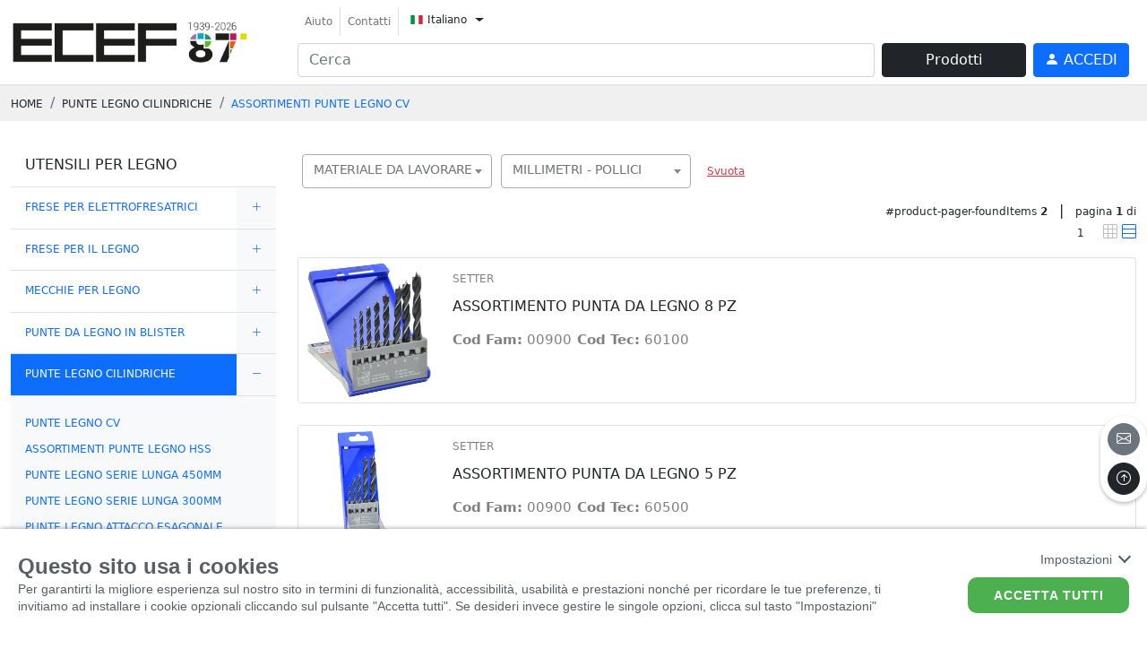

--- FILE ---
content_type: text/html; charset=utf-8
request_url: https://catalogo.ecef.eu/it/prodotti/03---utensili-per-legno/01---punte-per-il-legno---attacco-cilindrico/set-punte-legno/-/3/42/492/v2?productListView=-&entityId=-&page=1
body_size: 43357
content:


<!DOCTYPE html>

<html id="Html" lang="it">
<head>
    <!--# meta tag-->
    <meta charset="utf-8" /><meta http-equiv="X-UA-Compatible" content="IE=edge" /><meta name="viewport" content="width=device-width, initial-scale=1" /><meta name="google" content="notranslate" /><meta name="format-detection" content="telephone=no" />
    <!-- custom font ferramenta motta -->
   
    <!-- end custom font ferramenta motta -->
    <!--# meta tag-->
    <meta name="description" content="ASSORTIMENTI PUNTE LEGNO CV"></meta>
                                 <meta name="keywords" content="ASSORTIMENTI PUNTE LEGNO CV"></meta>
                                 <meta property="og:title" content="ASSORTIMENTI PUNTE LEGNO CV | Ecef Srl"></meta><meta property="og:site_name" content="catalogo ecef"></meta><title>ASSORTIMENTI PUNTE LEGNO CV | Ecef Srl</title><meta property="og:type" content="website" />

    <!--# css -->
    <link rel="preload stylesheet" href="/Css/Plugins/bootstrap-icons.min.css" as="style" OnClientLoad="this.onload=null;this.rel=&#39;stylesheet&#39;" />
    <noscript><link type="text/css" rel="stylesheet" href="/Css/Plugins/bootstrap-icons.min.css" /></noscript>


    <link rel="preload stylesheet" href="/Css/main.css" as="style" OnClientLoad="this.onload=null;this.rel=&#39;stylesheet&#39;" />
    <noscript><link type="text/css" rel="stylesheet" href="/Css/main.css" /></noscript> 

    <link rel="preload stylesheet" href="/Css/global.css" as="style" OnClientLoad="this.onload=null;this.rel=&#39;stylesheet&#39;" />
    <noscript><link type="text/css" rel="stylesheet" href="/Css/global.css" /></noscript> 

    <link rel="preload stylesheet" href="/Custom/customer.css" as="style" OnClientLoad="this.onload=null;this.rel=&#39;stylesheet&#39;" />
    <noscript><link type="text/css" rel="stylesheet" href="/Custom/customer.css" /></noscript> 
    
    <!--MEILISEARCH -->
  
 <link rel="preload stylesheet" href="/Css/meilisearch.css" as="style" OnClientLoad="this.onload=null;this.rel=&#39;stylesheet&#39;" />
    <noscript><link type="text/css" rel="stylesheet" href="/Css/meilisearch.css" /></noscript> 

     <!--OWL CARUSEL-->
    <link rel="preload stylesheet" href="/Css/Plugins/owl.carousel.min.css" as="style" OnClientLoad="this.onload=null;this.rel=&#39;stylesheet&#39;" />
    <noscript><link rel="owl-carusel" href="/Css/Plugins/owl.carousel.min.css" /></noscript>

    <!--LIGHTBOX-->
    <link rel="preload stylesheet" href="/Css/Plugins/simpleLightbox.min.css" as="style" OnClientLoad="this.onload=null;this.rel=&#39;stylesheet&#39;" />
    <noscript><link rel="stylesheet" href="/Css/Plugins/simpleLightbox.min.css" /></noscript>

    <!--FLATPICKR-->
    <link rel="preload stylesheet" href="/Css/Plugins/flatpickr.min.css" as="style" OnClientLoad="this.onload=null;this.rel=&#39;stylesheet&#39;" />
    <noscript><link rel="stylesheet" href="/Css/Plugins/flatpickr.min.css" /></noscript>

    <!--SELECT2-->
    <link rel="preload stylesheet" href="/Css/Plugins/select2/select2.min.css" as="style" OnClientLoad="this.onload=null;this.rel=&#39;stylesheet&#39;" />
        <noscript><link rel="select2" href="/Css/Plugins/select2/select2.min.css" /></noscript>

        <link rel="preload stylesheet" href="/Css/Plugins/select2/select2-bootstrap-5-theme.min.css" as="style" OnClientLoad="this.onload=null;this.rel=&#39;stylesheet&#39;" />
        <noscript><link rel="stylesheet" href="/Css/Plugins/select2/select2-bootstrap-5-theme.min.css" /></noscript>
    


    <!--MMENU-->
    <link rel="preload stylesheet" href="/Css/Plugins/mmenu.min.css" as="style" OnClientLoad="this.onload=null;this.rel=&#39;stylesheet&#39;" />
    <noscript><link rel="stylesheet" href="/Css/Plugins/mmenu.min.css" /></noscript>
    <!--# css-->

    <!--# favicon-->
    <link rel="shortcut icon" href="/Custom/Images/favicon.ico" type="image/x-icon" />
    <!--# favicon-->

    


    <!--Handle recaptcha visibility if present-->
    
    <style>
        .grecaptcha-badge { opacity:0;}
    </style>
    <!--SOME HEADER-->
	<!-- Google tag (gtag.js) --> 
	<script async src="https://www.googletagmanager.com/gtag/js?id=G-1MDCHGF68K"></script> <script> window.dataLayer = window.dataLayer || []; function gtag(){dataLayer.push(arguments);} gtag('js', new Date()); gtag('config', 'G-1MDCHGF68K'); </script>

	<!-- Cookiebar --> 
	<link rel="stylesheet" href="https://cookielaw.eurob.it/latest/cookieLaw.css">
	<script>
		window["GoogleAnalytics​Id"] = 6837349;
		
		document.addEventListener("DOMContentLoaded", function()
		{
			var cookiebar = {};
			cookiebar.html = document.getElementsByTagName("html");
			if ( cookiebar.html && cookiebar.html.length > 0)
			{
				cookiebar.language = cookiebar.html[0].lang;
				cookiebar.language = (cookiebar.language || "it") == "it" ? "it" : "en";
				
				cookiebar.script = document.createElement("script");
				cookiebar.script.type = "text/javascript";
				cookiebar.script.setAttribute("resid", "eurob-cookiebar");
				cookiebar.script.setAttribute("rel-key", "ecef-xl");
				cookiebar.script.setAttribute("rel-lang", cookiebar.language);
				cookiebar.script.setAttribute("rel-jsondata-endpoint", "https://cookielaw.eurob.it/configuration/");
				
				cookiebar.script.src = "https://cookielaw.eurob.it/latest/cookieLaw.js";
				cookiebar.script.onload = ""
				
				document.body.append(cookiebar.script);
				
				cookiebar.script.addEventListener('load', () => {
					if( CookieBar.readCookie("cookieLaw.EB2k21").includes("Analytics") == false)
					{
						window['ga-disable-G-1MDCHGF68K'] = true;
					}
					
					gtag('js', new Date());
					gtag('config', 'G-1MDCHGF68K');
				
				});
			}
			

			


		});
	</script>
	

    <!--Handle doofinder special integration-->
    <title>

</title></head>
<body id="Body" class="products page-products lang-it">
    <div class="banner fixed-bottom d-none" id="CommunicationBanner"></div>
    <!--z1gQj/vSrEhxRWTvLMWZRnL7oJ/FdUcpxEp49w==-->
    <script>
        var isSetupDone = false;

        function onDocumentReady(callback) {
            if (document.readyState != 'loading') callback();
            else if (document.addEventListener) document.addEventListener('DOMContentLoaded', callback);
            else document.attachEvent('onreadystatechange', function () {
                if (document.readyState == 'complete') callback();
            });
        }

        function onSetupDone(callback) {
            var checkSetupOccurred = setInterval(function () {
                if (isSetupDone) {
                    callback();
                    clearInterval(checkSetupOccurred);
                }
            }, 37);
        }
    </script>

    <div>  <!-- Wrapping div for MMenu -->
        <form method="post" action="./products.aspx?group=3&amp;class=42&amp;family=492&amp;page=1&amp;language=it&amp;productListView=-&amp;entityId=-" id="mainFrontOfficeForm">
<div class="aspNetHidden">
<input type="hidden" name="__EVENTTARGET" id="__EVENTTARGET" value="" />
<input type="hidden" name="__EVENTARGUMENT" id="__EVENTARGUMENT" value="" />
<input type="hidden" name="__VIEWSTATE" id="__VIEWSTATE" value="5dfPIB2OthDnyyYzsk+e7xESzCaM/aU89jMYPGYEkYjcX9dKsNZ8mwyJBAgUtQMue5AOA32gP37IOxgIYTCuoFh2pav5br/kam/f1SMw/kd5AL1tBSZ9lhGL9Z2VvYBZ3tVXbaLjQzrDK1pFMt5Qm7EUZeG5goLBMHRfuHoI/aKTc5ae7hyscj2RYj4XrWxnYdp/DtpRH3lFtdndMQHYrHHFNMH/iKFB3Zi/JBmYt9TOsKYAIcKaWKUOIa/+jDdum1155pmHZPdopANomzaQg6SMsBcedVvBKau1yPMLz7Stkd2AZuJDkou1bM2oG/cpwPYXuy31gqsmVNfj8oQRQl7oxqA4s5Xh3MNzQYwX8JcTgHBPys5AANkHGDUmiUVmCpGB/fus52F+Sl7KP0WV/WDgDO72g7PUxfrdoxQ6PhMiFVRFy6z3FvPr3WDTg+pIkbtAtFZBsvBCilOWdoyDqjchTqCOBTmHuFYRegd3KrPYJfG2DIynbxu9u6Gsktl/fAMQl+uwJx4yXM7coSPqkw9TAPB0I059MSGms3xM52QiZ5HJJU+6dHzNdBBaqgmhO3BbO/C8o469JbZhQt3BMgktpQQSgTmnYyaa5KODXOxLUj8xKluLSEnVEML299ozsSYJ3kMibJafOBxQuRE92kUk5VRgP/[base64]/pdsD/Qt9E3Ixnq+00AvR10mZhFHMEsNZD5moqc21GjZTKT0OFzDm8NsyDeG284005B2b8ZxveE95EBZQ9/6tTEMSPmH/bZZemL4teslILRqHkQc7D8Kafgzih0zUkWV35PmVGi9pKiajtGjk3vnktkoslSQD6HHU4oCeIgqICDBUkdYubg3Ysdd/4N1ezrMVyMTBYMJM9dNcB4BhjngYtDo7BINCa3pya7IZ8fvimgkjh4sJ7hMJUAM+u6GsY=" />
</div>

<script type="text/javascript">
//<![CDATA[
var theForm = document.forms['mainFrontOfficeForm'];
if (!theForm) {
    theForm = document.mainFrontOfficeForm;
}
function __doPostBack(eventTarget, eventArgument) {
    if (!theForm.onsubmit || (theForm.onsubmit() != false)) {
        theForm.__EVENTTARGET.value = eventTarget;
        theForm.__EVENTARGUMENT.value = eventArgument;
        theForm.submit();
    }
}
//]]>
</script>


<div class="aspNetHidden">

	<input type="hidden" name="__VIEWSTATEGENERATOR" id="__VIEWSTATEGENERATOR" value="184926FC" />
	<input type="hidden" name="__EVENTVALIDATION" id="__EVENTVALIDATION" value="TFpWc/R6tFpxLL5DJQdFxT3g8XPnz5Y1NK2knsUNGBz9kUztE0Tc5HLp0rn6qH8xp4tNDDXkx7qOsp8V5zldIJYzog+bUsoeewEwYkCbXSGgqsJwsz4FgQDeMEyk1Z87" />
</div>
            <input type="hidden" name="ctl00$reCAPTCHAResponse" id="reCAPTCHAResponse" />

            





<nav id="navBar" class="navbar navbar-expand-lg navbar-light bg-white sticky-top border-bottom navbar-header">
    <header class="w-100 d-flex justify-content-between">
        <div class="container-xxl">
            <div class="row">
                <div class="col-5 col-lg-3 align-self-center">
                    <a href="/it/v2?sResource=home.html&language=it" class="navbar-brand me-0">
                        
                        <img src="/Custom/Images/shopitxl-logo.svg" onerror="javascript:this.src='/Custom/Images/shopitxl-logo.png'" class="img-fluid img-fluid-Logo" />
                    </a>
                </div>
                <div class="col-7 col-lg-9">
                    <div class="flex-grow-1 d-flex justify-content-end d-lg-block">
                        <ul class="nav navbar-nav mb-2 d-none d-lg-flex">

                            <li id="ucHeader_liHelpPage" class="nav-item border-end d-flex align-items-center">
                                <a class="nav-link py-0 text-nowrap small" href="/it/aiuto/v2?sResource=Help.html&language=it" id="lnkHelpPage">
                                    Aiuto
                                </a>
                            </li>
                            <li id="ucHeader_liContactsPage" class="nav-item border-end d-flex align-items-center">
                                <a class="nav-link py-0 text-nowrap small" id="lnkContactsPage" href="/it/contatti/v2?sResource=ContactForm.html&language=it">
                                    Contatti
                                </a>
                            </li>
                            

                            <li class="nav-item">
                                <div class="btn-group lang-dropdown">
                                    <button class="btn dropdown-toggle" type="button" data-bs-toggle="dropdown" aria-expanded="false">
                                        <img src="/Images/Flags/it.svg" class="" height="10" width="14" alt="language flag for it" />
                                        <span class="small">Italiano</span>
                                    </button>
                                    <ul class="dropdown-menu" style="">
                                        
                                        <li>
                                            <a class="dropdown-item nav-link text-nowrap" href="/it/prodotti/utensili-per-legno/punte-legno-cilindriche/assortimenti-punte-legno-cv/-/3/42/492/v2?productListView=-&entityId=-&page=1">
                                                <img src="/Images/Flags/it.svg" height="12" width="16" alt="language flag for it" />
                                                Italiano
                                            </a>
                                        </li>
                                        
                                        <li>
                                            <a class="dropdown-item nav-link text-nowrap" href="/de/produkte/holzbearbeitungs-werkzeug/maschinen-holzspiralbohrer/holzspiralbohrer-kassetten/-/3/42/492/v2?productListView=-&entityId=-&page=1">
                                                <img src="/Images/Flags/de.svg" height="12" width="16" alt="language flag for de" />
                                                Deutsch
                                            </a>
                                        </li>
                                        
                                        <li>
                                            <a class="dropdown-item nav-link text-nowrap" href="/en/products/woodworking-tools/woodworking-drills/set-woodworking-drills/-/3/42/492/v2?productListView=-&entityId=-&page=1">
                                                <img src="/Images/Flags/en.svg" height="12" width="16" alt="language flag for en" />
                                                English
                                            </a>
                                        </li>
                                        
                                        <li>
                                            <a class="dropdown-item nav-link text-nowrap" href="/es/productos/herramientas-para-madera/brocas-para-madera/juegos-brocas-madera/-/3/42/492/v2?productListView=-&entityId=-&page=1">
                                                <img src="/Images/Flags/es.svg" height="12" width="16" alt="language flag for es" />
                                                Español
                                            </a>
                                        </li>
                                        
                                        <li>
                                            <a class="dropdown-item nav-link text-nowrap" href="/fr/des-produits/outillage-pour-bois/forets-a-bois/coffrets-forets-a-bois/-/3/42/492/v2?productListView=-&entityId=-&page=1">
                                                <img src="/Images/Flags/fr.svg" height="12" width="16" alt="language flag for fr" />
                                                Français
                                            </a>
                                        </li>
                                        
                                        <li>
                                            <a class="dropdown-item nav-link text-nowrap" href="/pl/products/narzedzia-do-drewna/wiertla-do-drewna/wiertla-do-drewna-w-zestawie-cv/-/3/42/492/v2?productListView=-&entityId=-&page=1">
                                                <img src="/Images/Flags/pl.svg" height="12" width="16" alt="language flag for pl" />
                                                Polski
                                            </a>
                                        </li>
                                        
                                        <li>
                                            <a class="dropdown-item nav-link text-nowrap" href="/pt/produtos/ferramentas-para-madeira/brocas-para-madeira/caixas-brocas-madeira/-/3/42/492/v2?productListView=-&entityId=-&page=1">
                                                <img src="/Images/Flags/pt.svg" height="12" width="16" alt="language flag for pt" />
                                                Português
                                            </a>
                                        </li>
                                        
                                        <li>
                                            <a class="dropdown-item nav-link text-nowrap" href="/ru/products/instrument-dlya-rabot-po-derevu/sverla-po-derevu/nabor-sverl-po-derevu-cv/-/3/42/492/v2?productListView=-&entityId=-&page=1">
                                                <img src="/Images/Flags/ru.svg" height="12" width="16" alt="language flag for ru" />
                                                Русский
                                            </a>
                                        </li>
                                        
                                        <li>
                                            <a class="dropdown-item nav-link text-nowrap" href="/el/products/ergaleia-xyloy/kylindrika-trypania-xyloy/set-trypania-xyloy-cv/-/3/42/492/v2?productListView=-&entityId=-&page=1">
                                                <img src="/Images/Flags/el.svg" height="12" width="16" alt="language flag for el" />
                                                Γκρέκο
                                            </a>
                                        </li>
                                        
                                        <li>
                                            <a class="dropdown-item nav-link text-nowrap" href="/ar/products/dwt-lkhshb/qwt-stwnyh-llkhshb/hqybh-mthqbcv-khshbyh/-/3/42/492/v2?productListView=-&entityId=-&page=1">
                                                <img src="/Images/Flags/ar.svg" height="12" width="16" alt="language flag for ar" />
                                                عربي
                                            </a>
                                        </li>
                                        
                                    </ul>
                                </div>
                            </li>
                        </ul>

                        <div class="d-lg-flex pt-1 pt-lg-0">
                            <div class="flex-grow-1 me-2 d-none d-lg-block">
                                <div class="input-group">
                                    
                                    <input type="text" class="form-control  " id="searchBoxDsk" placeholder='Cerca' />
                                    
                                </div>

                            </div>
                            <button id="btnProducts" onclick="ConnectionManager.getSearchPanel($('#navigationPanel'),globals.languageCode, null);return false;" type="button" class="btn btn-dark me-2 px-5 d-block d-lg-block d-md-none d-sm-none d-none">
                                <!--<i class="bi bi-shop me-1"></i>-->
                                Prodotti</button>

                            
                            <a href="/it/login/v2?language=it" class="btn btn-primary me-2">
                                <i class="bi bi-person-fill"></i>
                                <span class="d-none d-lg-inline text-uppercase">
                                    Accedi
                                </span>
                            </a>
                            


                            <a href="#mobile-menu" class="d-inline d-lg-none text-dark">
                                <svg xmlns="http://www.w3.org/2000/svg" width="42" height="42" fill="currentColor" class="bi bi-list" viewBox="0 0 16 16">
                                    <path fill-rule="evenodd" d="M2.5 12a.5.5 0 0 1 .5-.5h10a.5.5 0 0 1 0 1H3a.5.5 0 0 1-.5-.5zm0-4a.5.5 0 0 1 .5-.5h10a.5.5 0 0 1 0 1H3a.5.5 0 0 1-.5-.5zm0-4a.5.5 0 0 1 .5-.5h10a.5.5 0 0 1 0 1H3a.5.5 0 0 1-.5-.5z" />
                                </svg>
                            </a>
                        </div>
                    </div>
                </div>
            </div>
        </div>
    </header>
</nav>
<div class="container-fluid container-search pe-0 p-4" id="searchResult">
    <div class="row h-100">
        <div class="col-3 align-self-start colSx-searchBox" id="contentFilter">
            <div id="genreFacets"></div>
        </div>
        <div class="col-9 h-100" id="contentResult">
            <div class="header_search d-flex justify-content-between pe-4">
                <span id="totalHits"></span>
                <button type="button" id="closeSearch" class="btn-close btn-closeRev bg-primary text-white"><i class="bi bi-x"></i></button>
            </div>
            <div class="colDx-searchBox h-100">
                <div id="results" class="searchBox-prod pe-4 pb-4"></div>
                <div id="showAllItems"></div>
            </div>
        </div>


    </div>
</div>




<nav class="search-mob navbar bg-light d-block d-lg-none">
    <div class="container-xxl">
        <div class="input-group">
            <input type="text" class="form-control" id="searchBoxMob" placeholder='Cerca' />

            <!--   <input type="text" class="form-control" id="doofinder-search-IV">-->
            <label class="input-group-text" for="doofinder-search-IV"><i class="bi bi-search"></i></label>
        </div>
    </div>
</nav>



<nav id="mobile-menu" style="display:none;">
    <ul>
        <li class="mm-catalogo"><span>Prodotti</span>
           <ul><li><a href="/it/prodotti/articoli-in-promozione/utensili-in-promozione/-/6/64/-/v2?productListView=-&entityId=-&page=1">UTENSILI IN PROMOZIONE</a><ul><li><a href="/it/prodotti/articoli-in-promozione/utensili-in-promozione/articoli-in-promozione/-/6/64/17/v2?productListView=-&entityId=-&page=1">ARTICOLI IN PROMOZIONE</a></li></ul></li><li><a href="/it/prodotti/articoli-speciali-clienti/disattivo-salvo-venduto-intern/-/13/103/-/v2?productListView=-&entityId=-&page=1">DISATTIVO-SALVO VENDUTO-INTERN</a><ul><li><a href="/it/prodotti/articoli-speciali-clienti/disattivo-salvo-venduto-intern/salvo-venduto/-/13/103/544/v2?productListView=-&entityId=-&page=1">SALVO-VENDUTO</a></li></ul></li><li><a href="/it/prodotti/dischi-e-seghe-circolari/dischi-abrasivi-diamantati/-/7/68/-/v2?productListView=-&entityId=-&page=1">DISCHI ABRASIVI DIAMANTATI</a><ul><li><a href="/it/prodotti/dischi-e-seghe-circolari/dischi-abrasivi-diamantati/dischi-diam-taglio-ferro/-/7/68/286/v2?productListView=-&entityId=-&page=1">DISCHI DIAM. TAGLIO FERRO</a></li><li><a href="/it/prodotti/dischi-e-seghe-circolari/dischi-abrasivi-diamantati/dischi-diam-taglio-ferro-blis/-/7/68/426/v2?productListView=-&entityId=-&page=1">DISCHI DIAM. TAGLIO FERRO BLIS</a></li><li><a href="/it/prodotti/dischi-e-seghe-circolari/dischi-abrasivi-diamantati/dischi-diam-taglio-multiusi/-/7/68/420/v2?productListView=-&entityId=-&page=1">DISCHI DIAM. TAGLIO MULTIUSI</a></li><li><a href="/it/prodotti/dischi-e-seghe-circolari/dischi-abrasivi-diamantati/dischi-diammarmo-piastrelle/-/7/68/227/v2?productListView=-&entityId=-&page=1">DISCHI DIAM.MARMO PIASTRELLE</a></li><li><a href="/it/prodotti/dischi-e-seghe-circolari/dischi-abrasivi-diamantati/dischi-diamtaglio-multi-blist/-/7/68/314/v2?productListView=-&entityId=-&page=1">DISCHI DIAM.TAGLIO MULTI BLIST</a></li><li><a href="/it/prodotti/dischi-e-seghe-circolari/dischi-abrasivi-diamantati/espositori-dischi/-/7/68/321/v2?productListView=-&entityId=-&page=1">ESPOSITORI DISCHI</a></li></ul></li><li><a href="/it/prodotti/dischi-e-seghe-circolari/dischi-diamantati/-/7/17/-/v2?productListView=-&entityId=-&page=1">DISCHI DIAMANTATI</a><ul><li><a href="/it/prodotti/dischi-e-seghe-circolari/dischi-diamantati/blister-dischi-diamantati/-/7/17/559/v2?productListView=-&entityId=-&page=1">BLISTER DISCHI DIAMANTATI</a></li><li><a href="/it/prodotti/dischi-e-seghe-circolari/dischi-diamantati/dischi-diamcontinui-standard/-/7/17/356/v2?productListView=-&entityId=-&page=1">DISCHI DIAM.CONTINUI STANDARD</a></li><li><a href="/it/prodotti/dischi-e-seghe-circolari/dischi-diamantati/dischi-diamsegmen-prof/-/7/17/165/v2?productListView=-&entityId=-&page=1">DISCHI DIAM.SEGMEN. PROF.</a></li><li><a href="/it/prodotti/dischi-e-seghe-circolari/dischi-diamantati/dischi-diamsegment-standard/-/7/17/276/v2?productListView=-&entityId=-&page=1">DISCHI DIAM.SEGMENT. STANDARD</a></li><li><a href="/it/prodotti/dischi-e-seghe-circolari/dischi-diamantati/dischi-diamturbo-grespor/-/7/17/56/v2?productListView=-&entityId=-&page=1">DISCHI DIAM.TURBO GRES.POR.</a></li><li><a href="/it/prodotti/dischi-e-seghe-circolari/dischi-diamantati/dischi-diamturbo-prof/-/7/17/449/v2?productListView=-&entityId=-&page=1">DISCHI DIAM.TURBO PROF.</a></li><li><a href="/it/prodotti/dischi-e-seghe-circolari/dischi-diamantati/dischi-diamturbo-standard/-/7/17/393/v2?productListView=-&entityId=-&page=1">DISCHI DIAM.TURBO STANDARD</a></li><li><a href="/it/prodotti/dischi-e-seghe-circolari/dischi-diamantati/platorelli-diamantati-blu/-/7/17/467/v2?productListView=-&entityId=-&page=1">PLATORELLI DIAMANTATI BLU</a></li><li><a href="/it/prodotti/dischi-e-seghe-circolari/dischi-diamantati/platorelli-diamantati-neri/-/7/17/217/v2?productListView=-&entityId=-&page=1">PLATORELLI DIAMANTATI NERI</a></li></ul></li><li><a href="/it/prodotti/dischi-e-seghe-circolari/seghe-circolari-per-legno/-/7/95/-/v2?productListView=-&entityId=-&page=1">SEGHE CIRCOLARI PER LEGNO</a><ul><li><a href="/it/prodotti/dischi-e-seghe-circolari/seghe-circolari-per-legno/boccole-riduzione-seghe-cir/-/7/95/216/v2?productListView=-&entityId=-&page=1">BOCCOLE RIDUZIONE SEGHE CIR.</a></li><li><a href="/it/prodotti/dischi-e-seghe-circolari/seghe-circolari-per-legno/seghe-circlegno-segatrporta/-/7/95/219/v2?productListView=-&entityId=-&page=1">SEGHE CIRC.LEGNO/SEGATR.PORTA.</a></li><li><a href="/it/prodotti/dischi-e-seghe-circolari/seghe-circolari-per-legno/seghe-circolari-legno/-/7/95/343/v2?productListView=-&entityId=-&page=1">SEGHE CIRCOLARI LEGNO</a></li><li><a href="/it/prodotti/dischi-e-seghe-circolari/seghe-circolari-per-legno/seghe-circolari-legno-profess/-/7/95/184/v2?productListView=-&entityId=-&page=1">SEGHE CIRCOLARI LEGNO PROFESS.</a></li><li><a href="/it/prodotti/dischi-e-seghe-circolari/seghe-circolari-per-legno/seghe-circolari-multiusi-legno/-/7/95/48/v2?productListView=-&entityId=-&page=1">SEGHE CIRCOLARI MULTIUSI LEGNO</a></li><li><a href="/it/prodotti/dischi-e-seghe-circolari/seghe-circolari-per-legno/seghe-circolari-taglio-fine/-/7/95/32/v2?productListView=-&entityId=-&page=1">SEGHE CIRCOLARI TAGLIO FINE</a></li><li><a href="/it/prodotti/dischi-e-seghe-circolari/seghe-circolari-per-legno/seghe-circolari-taglio-grosso/-/7/95/159/v2?productListView=-&entityId=-&page=1">SEGHE CIRCOLARI TAGLIO GROSSO</a></li><li><a href="/it/prodotti/dischi-e-seghe-circolari/seghe-circolari-per-legno/seghe-circolari-taglio-medio/-/7/95/150/v2?productListView=-&entityId=-&page=1">SEGHE CIRCOLARI TAGLIO MEDIO</a></li></ul></li><li><a href="/it/prodotti/dischi-e-seghe-circolari/seghe-circolari-per-metallo/-/7/63/-/v2?productListView=-&entityId=-&page=1">SEGHE CIRCOLARI PER METALLO</a><ul><li><a href="/it/prodotti/dischi-e-seghe-circolari/seghe-circolari-per-metallo/seghe-circolari-hss/-/7/63/189/v2?productListView=-&entityId=-&page=1">SEGHE CIRCOLARI HSS</a></li><li><a href="/it/prodotti/dischi-e-seghe-circolari/seghe-circolari-per-metallo/seghe-circolari-per-alluminio/-/7/63/260/v2?productListView=-&entityId=-&page=1">SEGHE CIRCOLARI PER ALLUMINIO</a></li></ul></li><li><a href="/it/prodotti/espositori/pareti-forate---display/-/9/32/-/v2?productListView=-&entityId=-&page=1">PARETI FORATE - DISPLAY</a><ul><li><a href="/it/prodotti/espositori/pareti-forate---display/espositori-appendibili/-/9/32/10/v2?productListView=-&entityId=-&page=1">ESPOSITORI APPENDIBILI</a></li><li><a href="/it/prodotti/espositori/pareti-forate---display/soluzioni-di-esposizione/-/9/32/594/v2?productListView=-&entityId=-&page=1">SOLUZIONI DI ESPOSIZIONE</a></li></ul></li><li><a href="/it/prodotti/espositori/vetrina-grande-6-18/-/9/71/-/v2?productListView=-&entityId=-&page=1">VETRINA GRANDE 6/18</a><ul><li><a href="/it/prodotti/espositori/vetrina-grande-6-18/ripiani-vetrina-grande/-/9/71/462/v2?productListView=-&entityId=-&page=1">RIPIANI VETRINA GRANDE</a></li></ul></li><li><a href="/it/prodotti/espositori/vetrina-piccola-4-6/-/9/89/-/v2?productListView=-&entityId=-&page=1">VETRINA PICCOLA 4/6</a><ul><li><a href="/it/prodotti/espositori/vetrina-piccola-4-6/ripiani-vetrina-piccola/-/9/89/414/v2?productListView=-&entityId=-&page=1">RIPIANI VETRINA PICCOLA</a></li></ul></li><li><a href="/it/prodotti/forbici-e-cesoie/forbici-casa-e-ufficio/-/4/92/-/v2?productListView=-&entityId=-&page=1">FORBICI CASA E UFFICIO</a><ul><li><a href="/it/prodotti/forbici-e-cesoie/forbici-casa-e-ufficio/forbici-casa-best-cut/-/4/92/397/v2?productListView=-&entityId=-&page=1">FORBICI CASA BEST CUT</a></li><li><a href="/it/prodotti/forbici-e-cesoie/forbici-casa-e-ufficio/forbici-casa-standard/-/4/92/228/v2?productListView=-&entityId=-&page=1">FORBICI CASA STANDARD</a></li><li><a href="/it/prodotti/forbici-e-cesoie/forbici-casa-e-ufficio/forbici-da-lavoro/-/4/92/305/v2?productListView=-&entityId=-&page=1">FORBICI DA LAVORO</a></li><li><a href="/it/prodotti/forbici-e-cesoie/forbici-casa-e-ufficio/forbici-manicure/-/4/92/231/v2?productListView=-&entityId=-&page=1">FORBICI MANICURE</a></li><li><a href="/it/prodotti/forbici-e-cesoie/forbici-casa-e-ufficio/forbici-sartina/-/4/92/334/v2?productListView=-&entityId=-&page=1">FORBICI SARTINA</a></li><li><a href="/it/prodotti/forbici-e-cesoie/forbici-casa-e-ufficio/forbici-sarto/-/4/92/40/v2?productListView=-&entityId=-&page=1">FORBICI SARTO</a></li></ul></li><li><a href="/it/prodotti/forbici-e-cesoie/forbici-elettricista/-/4/52/-/v2?productListView=-&entityId=-&page=1">FORBICI ELETTRICISTA</a><ul><li><a href="/it/prodotti/forbici-e-cesoie/forbici-elettricista/forbici-elettricista/-/4/52/16/v2?productListView=-&entityId=-&page=1">FORBICI ELETTRICISTA</a></li></ul></li><li><a href="/it/prodotti/forbici-e-cesoie/forbici-giardino/-/4/44/-/v2?productListView=-&entityId=-&page=1">FORBICI GIARDINO</a><ul><li><a href="/it/prodotti/forbici-e-cesoie/forbici-giardino/cesoiette-per-giardino/-/4/44/145/v2?productListView=-&entityId=-&page=1">CESOIETTE PER GIARDINO</a></li><li><a href="/it/prodotti/forbici-e-cesoie/forbici-giardino/forbici-da-vigna/-/4/44/450/v2?productListView=-&entityId=-&page=1">FORBICI DA VIGNA</a></li><li><a href="/it/prodotti/forbici-e-cesoie/forbici-giardino/forbici-giardino-standard/-/4/44/372/v2?productListView=-&entityId=-&page=1">FORBICI GIARDINO STANDARD</a></li><li><a href="/it/prodotti/forbici-e-cesoie/forbici-giardino/potatrici-a-doppio-taglio/-/4/44/259/v2?productListView=-&entityId=-&page=1">POTATRICI A DOPPIO TAGLIO</a></li><li><a href="/it/prodotti/forbici-e-cesoie/forbici-giardino/svettatoi/-/4/44/262/v2?productListView=-&entityId=-&page=1">SVETTATOI</a></li></ul></li><li><a href="/it/prodotti/forbici-e-cesoie/forbici-lattoneria/-/4/18/-/v2?productListView=-&entityId=-&page=1">FORBICI LATTONERIA</a><ul><li><a href="/it/prodotti/forbici-e-cesoie/forbici-lattoneria/cesoie-doppia-leva/-/4/18/437/v2?productListView=-&entityId=-&page=1">CESOIE DOPPIA LEVA</a></li><li><a href="/it/prodotti/forbici-e-cesoie/forbici-lattoneria/cesoie-italia/-/4/18/21/v2?productListView=-&entityId=-&page=1">CESOIE ITALIA</a></li><li><a href="/it/prodotti/forbici-e-cesoie/forbici-lattoneria/cesoie-latta-america/-/4/18/153/v2?productListView=-&entityId=-&page=1">CESOIE LATTA AMERICA</a></li><li><a href="/it/prodotti/forbici-e-cesoie/forbici-lattoneria/cesoie-per-contornare/-/4/18/523/v2?productListView=-&entityId=-&page=1">CESOIE PER CONTORNARE</a></li></ul></li><li><a href="/it/prodotti/forbici-e-cesoie/forbici-multiusi/-/4/5/-/v2?productListView=-&entityId=-&page=1">FORBICI MULTIUSI</a><ul><li><a href="/it/prodotti/forbici-e-cesoie/forbici-multiusi/cesoie-multiusi-made-in-italy/-/4/5/355/v2?productListView=-&entityId=-&page=1">CESOIE MULTIUSI MADE IN ITALY</a></li><li><a href="/it/prodotti/forbici-e-cesoie/forbici-multiusi/cesoie-multiusi-standard/-/4/5/322/v2?productListView=-&entityId=-&page=1">CESOIE MULTIUSI STANDARD</a></li><li><a href="/it/prodotti/forbici-e-cesoie/forbici-multiusi/cesoie-tagliacavi-made-italy/-/4/5/175/v2?productListView=-&entityId=-&page=1">CESOIE TAGLIACAVI MADE ITALY</a></li></ul></li><li><a href="/it/prodotti/mandrini/accessori-per-mandrini/-/11/19/-/v2?productListView=-&entityId=-&page=1">ACCESSORI PER MANDRINI</a><ul><li><a href="/it/prodotti/mandrini/accessori-per-mandrini/adattatore-esagonale/-/11/19/123/v2?productListView=-&entityId=-&page=1">ADATTATORE ESAGONALE</a></li><li><a href="/it/prodotti/mandrini/accessori-per-mandrini/adattatore-maschio-maschio/-/11/19/185/v2?productListView=-&entityId=-&page=1">ADATTATORE MASCHIO-MASCHIO</a></li><li><a href="/it/prodotti/mandrini/accessori-per-mandrini/adattatore-sds/-/11/19/363/v2?productListView=-&entityId=-&page=1">ADATTATORE SDS+</a></li><li><a href="/it/prodotti/mandrini/accessori-per-mandrini/chiave-per-mandrino/-/11/19/498/v2?productListView=-&entityId=-&page=1">CHIAVE PER MANDRINO</a></li></ul></li><li><a href="/it/prodotti/mandrini/mandrini-manuali-per-trapano/-/11/29/-/v2?productListView=-&entityId=-&page=1">MANDRINI MANUALI PER TRAPANO</a><ul><li><a href="/it/prodotti/mandrini/mandrini-manuali-per-trapano/mandrino-a-cremagliera/-/11/29/427/v2?productListView=-&entityId=-&page=1">MANDRINO A CREMAGLIERA</a></li><li><a href="/it/prodotti/mandrini/mandrini-manuali-per-trapano/mandrino-a-cremagliera-blister/-/11/29/263/v2?productListView=-&entityId=-&page=1">MANDRINO A CREMAGLIERA BLISTER</a></li><li><a href="/it/prodotti/mandrini/mandrini-manuali-per-trapano/mandrino-senza-chiave-metallo/-/11/29/157/v2?productListView=-&entityId=-&page=1">MANDRINO SENZA CHIAVE METALLO</a></li><li><a href="/it/prodotti/mandrini/mandrini-manuali-per-trapano/mandrino-senza-chiave-plastica/-/11/29/336/v2?productListView=-&entityId=-&page=1">MANDRINO SENZA CHIAVE PLASTICA</a></li></ul></li><li><a href="/it/prodotti/mandrini/mandrini-trapano-a-colonna/-/11/35/-/v2?productListView=-&entityId=-&page=1">MANDRINI TRAPANO A COLONNA</a><ul><li><a href="/it/prodotti/mandrini/mandrini-trapano-a-colonna/mandrino-leggero-per-t-colonna/-/11/35/282/v2?productListView=-&entityId=-&page=1">MANDRINO LEGGERO PER T/COLONNA</a></li><li><a href="/it/prodotti/mandrini/mandrini-trapano-a-colonna/mandrino-pesante-per-t-colonna/-/11/35/445/v2?productListView=-&entityId=-&page=1">MANDRINO PESANTE PER T/COLONNA</a></li></ul></li><li><a href="/it/prodotti/maschi-e-filiere/accessori-maschi-filiere/-/5/82/-/v2?productListView=-&entityId=-&page=1">ACCESSORI MASCHI FILIERE</a><ul><li><a href="/it/prodotti/maschi-e-filiere/accessori-maschi-filiere/giramaschi/-/5/82/134/v2?productListView=-&entityId=-&page=1">GIRAMASCHI</a></li><li><a href="/it/prodotti/maschi-e-filiere/accessori-maschi-filiere/giramaschi-a-cricchetto/-/5/82/221/v2?productListView=-&entityId=-&page=1">GIRAMASCHI A CRICCHETTO</a></li><li><a href="/it/prodotti/maschi-e-filiere/accessori-maschi-filiere/giramaschi-goodel/-/5/82/173/v2?productListView=-&entityId=-&page=1">GIRAMASCHI GOODEL</a></li><li><a href="/it/prodotti/maschi-e-filiere/accessori-maschi-filiere/portafiliere/-/5/82/389/v2?productListView=-&entityId=-&page=1">PORTAFILIERE</a></li></ul></li><li><a href="/it/prodotti/maschi-e-filiere/assortimenti-maschi-filiere/-/5/51/-/v2?productListView=-&entityId=-&page=1">ASSORTIMENTI MASCHI-FILIERE</a><ul><li><a href="/it/prodotti/maschi-e-filiere/assortimenti-maschi-filiere/assorti-maschi-filere-unc-unf/-/5/51/543/v2?productListView=-&entityId=-&page=1">ASSORTI. MASCHI-FILERE UNC-UNF</a></li><li><a href="/it/prodotti/maschi-e-filiere/assortimenti-maschi-filiere/assortim-maschi-filiere-cv/-/5/51/82/v2?productListView=-&entityId=-&page=1">ASSORTIM. MASCHI-FILIERE CV</a></li><li><a href="/it/prodotti/maschi-e-filiere/assortimenti-maschi-filiere/assortim-maschi-filiere-hss/-/5/51/11/v2?productListView=-&entityId=-&page=1">ASSORTIM. MASCHI-FILIERE HSS</a></li><li><a href="/it/prodotti/maschi-e-filiere/assortimenti-maschi-filiere/assortim-maschi-macchhss-co/-/5/51/272/v2?productListView=-&entityId=-&page=1">ASSORTIM. MASCHI-MACCH.HSS-CO</a></li><li><a href="/it/prodotti/maschi-e-filiere/assortimenti-maschi-filiere/assortim-maschi-macchhss-g/-/5/51/360/v2?productListView=-&entityId=-&page=1">ASSORTIM. MASCHI-MACCH.HSS-G</a></li></ul></li><li><a href="/it/prodotti/maschi-e-filiere/estrattori/-/5/6/-/v2?productListView=-&entityId=-&page=1">ESTRATTORI</a><ul><li><a href="/it/prodotti/maschi-e-filiere/estrattori/estrattori-crv/-/5/6/174/v2?productListView=-&entityId=-&page=1">ESTRATTORI CRV</a></li><li><a href="/it/prodotti/maschi-e-filiere/estrattori/serie-estrattori-crv/-/5/6/111/v2?productListView=-&entityId=-&page=1">SERIE ESTRATTORI CRV</a></li><li><a href="/it/prodotti/maschi-e-filiere/estrattori/serie-estrattori-hss/-/5/6/57/v2?productListView=-&entityId=-&page=1">SERIE ESTRATTORI HSS</a></li></ul></li><li><a href="/it/prodotti/maschi-e-filiere/maschi-a-macchina/-/5/36/-/v2?productListView=-&entityId=-&page=1">MASCHI A MACCHINA</a><ul><li><a href="/it/prodotti/maschi-e-filiere/maschi-a-macchina/maschio-hss-371-b/-/5/36/354/v2?productListView=-&entityId=-&page=1">MASCHIO HSS 371/B</a></li><li><a href="/it/prodotti/maschi-e-filiere/maschi-a-macchina/maschio-hss-371-b-sinistro/-/5/36/206/v2?productListView=-&entityId=-&page=1">MASCHIO HSS 371/B SINISTRO</a></li><li><a href="/it/prodotti/maschi-e-filiere/maschi-a-macchina/maschio-hss-371-c/-/5/36/519/v2?productListView=-&entityId=-&page=1">MASCHIO HSS 371/C</a></li><li><a href="/it/prodotti/maschi-e-filiere/maschi-a-macchina/maschio-hss-371-c-15deg/-/5/36/60/v2?productListView=-&entityId=-&page=1">MASCHIO HSS 371/C 15°</a></li><li><a href="/it/prodotti/maschi-e-filiere/maschi-a-macchina/maschio-hss-371-c-35deg/-/5/36/457/v2?productListView=-&entityId=-&page=1">MASCHIO HSS 371/C 35°</a></li><li><a href="/it/prodotti/maschi-e-filiere/maschi-a-macchina/maschio-hss-371-c-35deg-sinistro/-/5/36/156/v2?productListView=-&entityId=-&page=1">MASCHIO HSS 371/C-35° SINISTRO</a></li><li><a href="/it/prodotti/maschi-e-filiere/maschi-a-macchina/maschio-hss-376-b/-/5/36/267/v2?productListView=-&entityId=-&page=1">MASCHIO HSS 376/B</a></li><li><a href="/it/prodotti/maschi-e-filiere/maschi-a-macchina/maschio-hss-376-b-sinistro/-/5/36/107/v2?productListView=-&entityId=-&page=1">MASCHIO HSS 376/B SINISTRO</a></li><li><a href="/it/prodotti/maschi-e-filiere/maschi-a-macchina/maschio-hss-376-c/-/5/36/300/v2?productListView=-&entityId=-&page=1">MASCHIO HSS 376/C</a></li><li><a href="/it/prodotti/maschi-e-filiere/maschi-a-macchina/maschio-hss-376-c-15deg/-/5/36/33/v2?productListView=-&entityId=-&page=1">MASCHIO HSS 376/C 15°</a></li><li><a href="/it/prodotti/maschi-e-filiere/maschi-a-macchina/maschio-hss-376-c-35deg/-/5/36/180/v2?productListView=-&entityId=-&page=1">MASCHIO HSS 376/C 35°</a></li><li><a href="/it/prodotti/maschi-e-filiere/maschi-a-macchina/maschio-hss-376-c-35deg-sinistro/-/5/36/509/v2?productListView=-&entityId=-&page=1">MASCHIO HSS 376/C-35° SINISTRO</a></li><li><a href="/it/prodotti/maschi-e-filiere/maschi-a-macchina/maschio-hss-co-371-b/-/5/36/116/v2?productListView=-&entityId=-&page=1">MASCHIO HSS-CO 371/B</a></li><li><a href="/it/prodotti/maschi-e-filiere/maschi-a-macchina/maschio-hss-co-371-c/-/5/36/69/v2?productListView=-&entityId=-&page=1">MASCHIO HSS-CO 371/C</a></li><li><a href="/it/prodotti/maschi-e-filiere/maschi-a-macchina/maschio-hss-co-371-c-15deg/-/5/36/240/v2?productListView=-&entityId=-&page=1">MASCHIO HSS-CO 371/C 15°</a></li><li><a href="/it/prodotti/maschi-e-filiere/maschi-a-macchina/maschio-hss-co-371-c-35deg/-/5/36/49/v2?productListView=-&entityId=-&page=1">MASCHIO HSS-CO 371/C 35°</a></li><li><a href="/it/prodotti/maschi-e-filiere/maschi-a-macchina/maschio-hss-co-376-b/-/5/36/301/v2?productListView=-&entityId=-&page=1">MASCHIO HSS-CO 376/B</a></li><li><a href="/it/prodotti/maschi-e-filiere/maschi-a-macchina/maschio-hss-co-376-c/-/5/36/182/v2?productListView=-&entityId=-&page=1">MASCHIO HSS-CO 376/C</a></li><li><a href="/it/prodotti/maschi-e-filiere/maschi-a-macchina/maschio-hss-co-376-c-15deg/-/5/36/163/v2?productListView=-&entityId=-&page=1">MASCHIO HSS-CO 376/C 15°</a></li><li><a href="/it/prodotti/maschi-e-filiere/maschi-a-macchina/maschio-hss-co-376-c-35deg/-/5/36/292/v2?productListView=-&entityId=-&page=1">MASCHIO HSS-CO 376/C 35°</a></li><li><a href="/it/prodotti/maschi-e-filiere/maschi-a-macchina/maschio-hss-co-tialn-371-b/-/5/36/245/v2?productListView=-&entityId=-&page=1">MASCHIO HSS-CO TIALN 371/B</a></li><li><a href="/it/prodotti/maschi-e-filiere/maschi-a-macchina/maschio-hss-co-tialn-371-c/-/5/36/207/v2?productListView=-&entityId=-&page=1">MASCHIO HSS-CO TIALN 371/C</a></li><li><a href="/it/prodotti/maschi-e-filiere/maschi-a-macchina/maschio-hss-co-tialn-371-c-15deg/-/5/36/186/v2?productListView=-&entityId=-&page=1">MASCHIO HSS-CO TIALN 371/C 15°</a></li><li><a href="/it/prodotti/maschi-e-filiere/maschi-a-macchina/maschio-hss-co-tialn-371-c-35deg/-/5/36/385/v2?productListView=-&entityId=-&page=1">MASCHIO HSS-CO TIALN 371/C 35°</a></li><li><a href="/it/prodotti/maschi-e-filiere/maschi-a-macchina/maschio-hss-co-tialn-376-b/-/5/36/248/v2?productListView=-&entityId=-&page=1">MASCHIO HSS-CO TIALN 376/B</a></li><li><a href="/it/prodotti/maschi-e-filiere/maschi-a-macchina/maschio-hss-co-tialn-376-c/-/5/36/15/v2?productListView=-&entityId=-&page=1">MASCHIO HSS-CO TIALN 376/C</a></li><li><a href="/it/prodotti/maschi-e-filiere/maschi-a-macchina/maschio-hss-co-tialn-376-c-15deg/-/5/36/496/v2?productListView=-&entityId=-&page=1">MASCHIO HSS-CO TIALN 376/C 15°</a></li><li><a href="/it/prodotti/maschi-e-filiere/maschi-a-macchina/maschio-hss-co-tialn-376-c-35deg/-/5/36/118/v2?productListView=-&entityId=-&page=1">MASCHIO HSS-CO TIALN 376/C 35°</a></li><li><a href="/it/prodotti/maschi-e-filiere/maschi-a-macchina/maschio-hss-e-all-din371c-50deg/-/5/36/581/v2?productListView=-&entityId=-&page=1">MASCHIO HSS-E ALL. DIN371C 50°</a></li></ul></li><li><a href="/it/prodotti/maschi-e-filiere/maschi-e-filiere-cv/-/5/62/-/v2?productListView=-&entityId=-&page=1">MASCHI E FILIERE CV</a><ul><li><a href="/it/prodotti/maschi-e-filiere/maschi-e-filiere-cv/filiere-passo-fine-cv/-/5/62/9/v2?productListView=-&entityId=-&page=1">FILIERE PASSO FINE CV</a></li><li><a href="/it/prodotti/maschi-e-filiere/maschi-e-filiere-cv/filiere-passo-grosso-cv/-/5/62/152/v2?productListView=-&entityId=-&page=1">FILIERE PASSO GROSSO CV</a></li><li><a href="/it/prodotti/maschi-e-filiere/maschi-e-filiere-cv/maschi-serie-2pz-cv/-/5/62/398/v2?productListView=-&entityId=-&page=1">MASCHI SERIE 2PZ CV</a></li><li><a href="/it/prodotti/maschi-e-filiere/maschi-e-filiere-cv/maschi-serie-3pz-cv/-/5/62/8/v2?productListView=-&entityId=-&page=1">MASCHI SERIE 3PZ CV</a></li><li><a href="/it/prodotti/maschi-e-filiere/maschi-e-filiere-cv/maschi-singoli-pasfine-cv/-/5/62/425/v2?productListView=-&entityId=-&page=1">MASCHI SINGOLI PAS.FINE CV</a></li><li><a href="/it/prodotti/maschi-e-filiere/maschi-e-filiere-cv/maschi-singoli-pasgrosso-cv/-/5/62/384/v2?productListView=-&entityId=-&page=1">MASCHI SINGOLI PAS.GROSSO CV</a></li></ul></li><li><a href="/it/prodotti/maschi-e-filiere/maschi-e-filiere-diversi/-/5/59/-/v2?productListView=-&entityId=-&page=1">MASCHI E FILIERE DIVERSI</a><ul><li><a href="/it/prodotti/maschi-e-filiere/maschi-e-filiere-diversi/filiere-hss-passo-bsf/-/5/59/47/v2?productListView=-&entityId=-&page=1">FILIERE HSS PASSO BSF</a></li><li><a href="/it/prodotti/maschi-e-filiere/maschi-e-filiere-diversi/filiere-hss-passo-bsp/-/5/59/46/v2?productListView=-&entityId=-&page=1">FILIERE HSS PASSO BSP</a></li><li><a href="/it/prodotti/maschi-e-filiere/maschi-e-filiere-diversi/filiere-hss-passo-bspt/-/5/59/453/v2?productListView=-&entityId=-&page=1">FILIERE HSS PASSO BSPT</a></li><li><a href="/it/prodotti/maschi-e-filiere/maschi-e-filiere-diversi/filiere-hss-passo-bsw/-/5/59/151/v2?productListView=-&entityId=-&page=1">FILIERE HSS PASSO BSW</a></li><li><a href="/it/prodotti/maschi-e-filiere/maschi-e-filiere-diversi/filiere-hss-passo-npt/-/5/59/91/v2?productListView=-&entityId=-&page=1">FILIERE HSS PASSO NPT</a></li><li><a href="/it/prodotti/maschi-e-filiere/maschi-e-filiere-diversi/filiere-hss-passo-unc/-/5/59/233/v2?productListView=-&entityId=-&page=1">FILIERE HSS PASSO UNC</a></li><li><a href="/it/prodotti/maschi-e-filiere/maschi-e-filiere-diversi/filiere-hss-passo-unf/-/5/59/317/v2?productListView=-&entityId=-&page=1">FILIERE HSS PASSO UNF</a></li><li><a href="/it/prodotti/maschi-e-filiere/maschi-e-filiere-diversi/maschi-passo-bsp-hss-macchina/-/5/59/253/v2?productListView=-&entityId=-&page=1">MASCHI PASSO BSP HSS MACCHINA</a></li><li><a href="/it/prodotti/maschi-e-filiere/maschi-e-filiere-diversi/maschi-serie-2pz-passo-bsf-cv/-/5/59/34/v2?productListView=-&entityId=-&page=1">MASCHI SERIE 2PZ PASSO BSF CV</a></li><li><a href="/it/prodotti/maschi-e-filiere/maschi-e-filiere-diversi/maschi-serie-2pz-passo-bsp-cv/-/5/59/312/v2?productListView=-&entityId=-&page=1">MASCHI SERIE 2PZ PASSO BSP CV</a></li><li><a href="/it/prodotti/maschi-e-filiere/maschi-e-filiere-diversi/maschi-serie-2pz-passo-bsp-hss/-/5/59/513/v2?productListView=-&entityId=-&page=1">MASCHI SERIE 2PZ PASSO BSP HSS</a></li><li><a href="/it/prodotti/maschi-e-filiere/maschi-e-filiere-diversi/maschi-serie-2pz-passo-unf-hss/-/5/59/281/v2?productListView=-&entityId=-&page=1">MASCHI SERIE 2PZ PASSO UNF HSS</a></li><li><a href="/it/prodotti/maschi-e-filiere/maschi-e-filiere-diversi/maschi-serie-3pz-passo-bsp-hss/-/5/59/266/v2?productListView=-&entityId=-&page=1">MASCHI SERIE 3PZ PASSO BSP HSS</a></li><li><a href="/it/prodotti/maschi-e-filiere/maschi-e-filiere-diversi/maschi-serie-3pz-passo-bsw-cv/-/5/59/410/v2?productListView=-&entityId=-&page=1">MASCHI SERIE 3PZ PASSO BSW CV</a></li><li><a href="/it/prodotti/maschi-e-filiere/maschi-e-filiere-diversi/maschi-serie-3pz-passo-bsw-hss/-/5/59/77/v2?productListView=-&entityId=-&page=1">MASCHI SERIE 3PZ PASSO BSW HSS</a></li><li><a href="/it/prodotti/maschi-e-filiere/maschi-e-filiere-diversi/maschi-serie-3pz-passo-unc-cv/-/5/59/411/v2?productListView=-&entityId=-&page=1">MASCHI SERIE 3PZ PASSO UNC CV</a></li><li><a href="/it/prodotti/maschi-e-filiere/maschi-e-filiere-diversi/maschi-serie-3pz-passo-unf-cv/-/5/59/342/v2?productListView=-&entityId=-&page=1">MASCHI SERIE 3PZ PASSO UNF CV</a></li><li><a href="/it/prodotti/maschi-e-filiere/maschi-e-filiere-diversi/maschi-singoli-passo-bspt-cv/-/5/59/187/v2?productListView=-&entityId=-&page=1">MASCHI SINGOLI PASSO BSPT CV</a></li><li><a href="/it/prodotti/maschi-e-filiere/maschi-e-filiere-diversi/maschi-singoli-passo-bspt-hss/-/5/59/195/v2?productListView=-&entityId=-&page=1">MASCHI SINGOLI PASSO BSPT HSS</a></li><li><a href="/it/prodotti/maschi-e-filiere/maschi-e-filiere-diversi/maschi-singoli-passo-npt-cv/-/5/59/318/v2?productListView=-&entityId=-&page=1">MASCHI SINGOLI PASSO NPT CV</a></li><li><a href="/it/prodotti/maschi-e-filiere/maschi-e-filiere-diversi/maschi-singoli-passo-npt-hss/-/5/59/144/v2?productListView=-&entityId=-&page=1">MASCHI SINGOLI PASSO NPT HSS</a></li></ul></li><li><a href="/it/prodotti/maschi-e-filiere/maschi-e-filiere-hss---hss-co/-/5/70/-/v2?productListView=-&entityId=-&page=1">MASCHI E FILIERE HSS - HSS-CO</a><ul><li><a href="/it/prodotti/maschi-e-filiere/maschi-e-filiere-hss---hss-co/filiere-hss-passo-fine/-/5/70/323/v2?productListView=-&entityId=-&page=1">FILIERE HSS PASSO FINE</a></li><li><a href="/it/prodotti/maschi-e-filiere/maschi-e-filiere-hss---hss-co/filiere-hss-passo-grosso/-/5/70/204/v2?productListView=-&entityId=-&page=1">FILIERE HSS PASSO GROSSO</a></li><li><a href="/it/prodotti/maschi-e-filiere/maschi-e-filiere-hss---hss-co/filiere-hss-co-passo-fine/-/5/70/542/v2?productListView=-&entityId=-&page=1">FILIERE HSS-CO PASSO FINE</a></li><li><a href="/it/prodotti/maschi-e-filiere/maschi-e-filiere-hss---hss-co/filiere-hss-co-passo-grosso/-/5/70/541/v2?productListView=-&entityId=-&page=1">FILIERE HSS-CO PASSO GROSSO</a></li><li><a href="/it/prodotti/maschi-e-filiere/maschi-e-filiere-hss---hss-co/maschi-serie-2pz-hss/-/5/70/471/v2?productListView=-&entityId=-&page=1">MASCHI SERIE 2PZ HSS</a></li><li><a href="/it/prodotti/maschi-e-filiere/maschi-e-filiere-hss---hss-co/maschi-serie-3pz-hss/-/5/70/90/v2?productListView=-&entityId=-&page=1">MASCHI SERIE 3PZ HSS</a></li><li><a href="/it/prodotti/maschi-e-filiere/maschi-e-filiere-hss---hss-co/maschi-singoli-hss/-/5/70/65/v2?productListView=-&entityId=-&page=1">MASCHI SINGOLI HSS</a></li></ul></li><li><a href="/it/prodotti/maschi-e-filiere/ripara-filetti/-/5/86/-/v2?productListView=-&entityId=-&page=1">RIPARA FILETTI</a><ul><li><a href="/it/prodotti/maschi-e-filiere/ripara-filetti/assortimento-ripara-filetti/-/5/86/121/v2?productListView=-&entityId=-&page=1">ASSORTIMENTO RIPARA FILETTI</a></li><li><a href="/it/prodotti/maschi-e-filiere/ripara-filetti/maschio-di-ricambio/-/5/86/278/v2?productListView=-&entityId=-&page=1">MASCHIO DI RICAMBIO</a></li><li><a href="/it/prodotti/maschi-e-filiere/ripara-filetti/molla-di-ricambio-10-xd/-/5/86/200/v2?productListView=-&entityId=-&page=1">MOLLA DI RICAMBIO 1,0 XD</a></li><li><a href="/it/prodotti/maschi-e-filiere/ripara-filetti/molla-di-ricambio-15-xd/-/5/86/135/v2?productListView=-&entityId=-&page=1">MOLLA DI RICAMBIO 1,5 XD</a></li><li><a href="/it/prodotti/maschi-e-filiere/ripara-filetti/molla-di-ricambio-20-xd/-/5/86/434/v2?productListView=-&entityId=-&page=1">MOLLA DI RICAMBIO 2,0 XD</a></li><li><a href="/it/prodotti/maschi-e-filiere/ripara-filetti/ripara-filetti/-/5/86/340/v2?productListView=-&entityId=-&page=1">RIPARA FILETTI</a></li></ul></li><li><a href="/it/prodotti/maschi-e-filiere/utensili-per-filettare/-/5/55/-/v2?productListView=-&entityId=-&page=1">UTENSILI PER FILETTARE</a><ul><li><a href="/it/prodotti/maschi-e-filiere/utensili-per-filettare/assortimen-utensile-combinato/-/5/55/329/v2?productListView=-&entityId=-&page=1">ASSORTIMEN. UTENSILE COMBINATO</a></li><li><a href="/it/prodotti/maschi-e-filiere/utensili-per-filettare/maschi-per-dadi-hss/-/5/55/12/v2?productListView=-&entityId=-&page=1">MASCHI PER DADI HSS</a></li><li><a href="/it/prodotti/maschi-e-filiere/utensili-per-filettare/utensile-combinato/-/5/55/461/v2?productListView=-&entityId=-&page=1">UTENSILE COMBINATO</a></li></ul></li><li><a href="/it/prodotti/strumenti-di-misura/calibri/-/12/28/-/v2?productListView=-&entityId=-&page=1">CALIBRI</a><ul><li><a href="/it/prodotti/strumenti-di-misura/calibri/calibri-digitali/-/12/28/110/v2?productListView=-&entityId=-&page=1">CALIBRI DIGITALI</a></li><li><a href="/it/prodotti/strumenti-di-misura/calibri/calibri-manuali/-/12/28/89/v2?productListView=-&entityId=-&page=1">CALIBRI MANUALI</a></li></ul></li><li><a href="/it/prodotti/strumenti-di-misura/micrometri/-/12/74/-/v2?productListView=-&entityId=-&page=1">MICROMETRI</a><ul><li><a href="/it/prodotti/strumenti-di-misura/micrometri/micrometri-digitali/-/12/74/517/v2?productListView=-&entityId=-&page=1">MICROMETRI DIGITALI</a></li><li><a href="/it/prodotti/strumenti-di-misura/micrometri/micrometri-manuali/-/12/74/514/v2?productListView=-&entityId=-&page=1">MICROMETRI MANUALI</a></li></ul></li><li><a href="/it/prodotti/utensili-da-taglio/lame-a-gattuccio/-/8/107/-/v2?productListView=-&entityId=-&page=1">LAME A GATTUCCIO</a><ul><li><a href="/it/prodotti/utensili-da-taglio/lame-a-gattuccio/lame-gattuccio-in-tct/-/8/107/587/v2?productListView=-&entityId=-&page=1">LAME GATTUCCIO IN TCT</a></li><li><a href="/it/prodotti/utensili-da-taglio/lame-a-gattuccio/lame-gattuccio-per-isolamento/-/8/107/590/v2?productListView=-&entityId=-&page=1">LAME GATTUCCIO PER ISOLAMENTO</a></li><li><a href="/it/prodotti/utensili-da-taglio/lame-a-gattuccio/lame-gattuccio-per-legno/-/8/107/586/v2?productListView=-&entityId=-&page=1">LAME GATTUCCIO PER LEGNO</a></li><li><a href="/it/prodotti/utensili-da-taglio/lame-a-gattuccio/lame-gattuccio-per-metallo/-/8/107/585/v2?productListView=-&entityId=-&page=1">LAME GATTUCCIO PER METALLO</a></li></ul></li><li><a href="/it/prodotti/utensili-da-taglio/oscillazione-attacco-grande/-/8/78/-/v2?productListView=-&entityId=-&page=1">OSCILLAZIONE ATTACCO GRANDE</a><ul><li><a href="/it/prodotti/utensili-da-taglio/oscillazione-attacco-grande/lame-oscilla-grande-bi-metal/-/8/78/316/v2?productListView=-&entityId=-&page=1">LAME OSCILLA. GRANDE BI-METAL</a></li><li><a href="/it/prodotti/utensili-da-taglio/oscillazione-attacco-grande/lame-oscilla-grande-fast/-/8/78/261/v2?productListView=-&entityId=-&page=1">LAME OSCILLA. GRANDE FAST</a></li><li><a href="/it/prodotti/utensili-da-taglio/oscillazione-attacco-grande/lame-oscilla-grande-perfect/-/8/78/308/v2?productListView=-&entityId=-&page=1">LAME OSCILLA. GRANDE PERFECT</a></li></ul></li><li><a href="/it/prodotti/utensili-da-taglio/oscillazione-attacco-piccolo/-/8/12/-/v2?productListView=-&entityId=-&page=1">OSCILLAZIONE ATTACCO PICCOLO</a><ul><li><a href="/it/prodotti/utensili-da-taglio/oscillazione-attacco-piccolo/assortimenti-lame-oscillazione/-/8/12/324/v2?productListView=-&entityId=-&page=1">ASSORTIMENTI LAME OSCILLAZIONE</a></li><li><a href="/it/prodotti/utensili-da-taglio/oscillazione-attacco-piccolo/lame-oescillazione-legno-perf/-/8/12/307/v2?productListView=-&entityId=-&page=1">LAME OESCILLAZIONE LEGNO PERF.</a></li><li><a href="/it/prodotti/utensili-da-taglio/oscillazione-attacco-piccolo/lame-oscillazione-al-widia/-/8/12/257/v2?productListView=-&entityId=-&page=1">LAME OSCILLAZIONE AL WIDIA</a></li><li><a href="/it/prodotti/utensili-da-taglio/oscillazione-attacco-piccolo/lame-oscillazione-bi-metal/-/8/12/379/v2?productListView=-&entityId=-&page=1">LAME OSCILLAZIONE BI-METAL</a></li><li><a href="/it/prodotti/utensili-da-taglio/oscillazione-attacco-piccolo/lame-oscillazione-diamantate/-/8/12/381/v2?productListView=-&entityId=-&page=1">LAME OSCILLAZIONE DIAMANTATE</a></li><li><a href="/it/prodotti/utensili-da-taglio/oscillazione-attacco-piccolo/lame-oscillazione-hss/-/8/12/515/v2?productListView=-&entityId=-&page=1">LAME OSCILLAZIONE HSS</a></li><li><a href="/it/prodotti/utensili-da-taglio/oscillazione-attacco-piccolo/lame-oscillazione-legno-fast/-/8/12/68/v2?productListView=-&entityId=-&page=1">LAME OSCILLAZIONE LEGNO FAST</a></li><li><a href="/it/prodotti/utensili-da-taglio/oscillazione-attacco-piccolo/platorelli-oscillazione/-/8/12/51/v2?productListView=-&entityId=-&page=1">PLATORELLI OSCILLAZIONE</a></li><li><a href="/it/prodotti/utensili-da-taglio/oscillazione-attacco-piccolo/raschietti-coltelli-oscillazi/-/8/12/215/v2?productListView=-&entityId=-&page=1">RASCHIETTI-COLTELLI OSCILLAZI.</a></li></ul></li><li><a href="/it/prodotti/utensili-per-avvitare/adattatori-porta-inserti/-/1/93/-/v2?productListView=-&entityId=-&page=1">ADATTATORI PORTA INSERTI</a><ul><li><a href="/it/prodotti/utensili-per-avvitare/adattatori-porta-inserti/adattatori-per-bussole/-/1/93/71/v2?productListView=-&entityId=-&page=1">ADATTATORI PER BUSSOLE</a></li><li><a href="/it/prodotti/utensili-per-avvitare/adattatori-porta-inserti/adattatori-porta-inserti/-/1/93/252/v2?productListView=-&entityId=-&page=1">ADATTATORI PORTA INSERTI</a></li></ul></li><li><a href="/it/prodotti/utensili-per-avvitare/assortimenti-inserti-avvitare/-/1/48/-/v2?productListView=-&entityId=-&page=1">ASSORTIMENTI INSERTI AVVITARE</a><ul><li><a href="/it/prodotti/utensili-per-avvitare/assortimenti-inserti-avvitare/assortimenti-impact-15-pcs/-/1/48/588/v2?productListView=-&entityId=-&page=1">ASSORTIMENTI IMPACT 15 PCS</a></li><li><a href="/it/prodotti/utensili-per-avvitare/assortimenti-inserti-avvitare/assortimenti-rettang--7-pcs/-/1/48/160/v2?productListView=-&entityId=-&page=1">ASSORTIMENTI RETTANG.  7 PCS</a></li><li><a href="/it/prodotti/utensili-per-avvitare/assortimenti-inserti-avvitare/assortimenti-rettang-15-pcs/-/1/48/141/v2?productListView=-&entityId=-&page=1">ASSORTIMENTI RETTANG. 15 PCS</a></li><li><a href="/it/prodotti/utensili-per-avvitare/assortimenti-inserti-avvitare/assortimenti-rettang-31-22pcs/-/1/48/472/v2?productListView=-&entityId=-&page=1">ASSORTIMENTI RETTANG. 31-22PCS</a></li><li><a href="/it/prodotti/utensili-per-avvitare/assortimenti-inserti-avvitare/assortimenti-rotondi-7-pz/-/1/48/294/v2?productListView=-&entityId=-&page=1">ASSORTIMENTI ROTONDI 7 PZ</a></li></ul></li><li><a href="/it/prodotti/utensili-per-avvitare/avvita-bussole-prigionieri/-/1/87/-/v2?productListView=-&entityId=-&page=1">AVVITA BUSSOLE-PRIGIONIERI</a><ul><li><a href="/it/prodotti/utensili-per-avvitare/avvita-bussole-prigionieri/avvita-bussole/-/1/87/23/v2?productListView=-&entityId=-&page=1">AVVITA BUSSOLE</a></li><li><a href="/it/prodotti/utensili-per-avvitare/avvita-bussole-prigionieri/avvita-bussole-con-frizione/-/1/87/268/v2?productListView=-&entityId=-&page=1">AVVITA BUSSOLE CON FRIZIONE</a></li><li><a href="/it/prodotti/utensili-per-avvitare/avvita-bussole-prigionieri/avvita-prigionieri/-/1/87/94/v2?productListView=-&entityId=-&page=1">AVVITA PRIGIONIERI</a></li></ul></li><li><a href="/it/prodotti/utensili-per-avvitare/chiave-anuba---centratore/-/1/40/-/v2?productListView=-&entityId=-&page=1">CHIAVE ANUBA - CENTRATORE</a><ul><li><a href="/it/prodotti/utensili-per-avvitare/chiave-anuba---centratore/chiave-anuba/-/1/40/274/v2?productListView=-&entityId=-&page=1">CHIAVE ANUBA</a></li></ul></li><li><a href="/it/prodotti/utensili-per-avvitare/chiavi-a-bussola/-/1/43/-/v2?productListView=-&entityId=-&page=1">CHIAVI A BUSSOLA</a><ul><li><a href="/it/prodotti/utensili-per-avvitare/chiavi-a-bussola/blister-bussola-impact-48mm/-/1/43/602/v2?productListView=-&entityId=-&page=1">BLISTER BUSSOLA IMPACT 48MM</a></li><li><a href="/it/prodotti/utensili-per-avvitare/chiavi-a-bussola/bussole--50-mm/-/1/43/75/v2?productListView=-&entityId=-&page=1">BUSSOLE  50 MM</a></li><li><a href="/it/prodotti/utensili-per-avvitare/chiavi-a-bussola/bussole--65-mm/-/1/43/298/v2?productListView=-&entityId=-&page=1">BUSSOLE  65 MM</a></li><li><a href="/it/prodotti/utensili-per-avvitare/chiavi-a-bussola/bussole-100-mm/-/1/43/479/v2?productListView=-&entityId=-&page=1">BUSSOLE 100 MM</a></li><li><a href="/it/prodotti/utensili-per-avvitare/chiavi-a-bussola/bussole-magnetiche-50-mm/-/1/43/338/v2?productListView=-&entityId=-&page=1">BUSSOLE MAGNETICHE 50 MM</a></li><li><a href="/it/prodotti/utensili-per-avvitare/chiavi-a-bussola/bussole-magnetiche-65-mm/-/1/43/208/v2?productListView=-&entityId=-&page=1">BUSSOLE MAGNETICHE 65 MM</a></li></ul></li><li><a href="/it/prodotti/utensili-per-avvitare/impronta-esagono/-/1/88/-/v2?productListView=-&entityId=-&page=1">IMPRONTA ESAGONO</a><ul><li><a href="/it/prodotti/utensili-per-avvitare/impronta-esagono/inserti-impronta-esagono--25mm/-/1/88/501/v2?productListView=-&entityId=-&page=1">INSERTI IMPRONTA ESAGONO  25MM</a></li><li><a href="/it/prodotti/utensili-per-avvitare/impronta-esagono/inserti-impronta-esagono--50mm/-/1/88/109/v2?productListView=-&entityId=-&page=1">INSERTI IMPRONTA ESAGONO  50MM</a></li><li><a href="/it/prodotti/utensili-per-avvitare/impronta-esagono/inserti-impronta-esagono--70mm/-/1/88/3/v2?productListView=-&entityId=-&page=1">INSERTI IMPRONTA ESAGONO  70MM</a></li><li><a href="/it/prodotti/utensili-per-avvitare/impronta-esagono/inserti-impronta-esagono-100mm/-/1/88/226/v2?productListView=-&entityId=-&page=1">INSERTI IMPRONTA ESAGONO 100MM</a></li></ul></li><li><a href="/it/prodotti/utensili-per-avvitare/impronta-phillips/-/1/15/-/v2?productListView=-&entityId=-&page=1">IMPRONTA PHILLIPS</a><ul><li><a href="/it/prodotti/utensili-per-avvitare/impronta-phillips/blister-2pcs-ph-25mm-impact/-/1/15/596/v2?productListView=-&entityId=-&page=1">BLISTER 2PCS PH 25MM IMPACT</a></li><li><a href="/it/prodotti/utensili-per-avvitare/impronta-phillips/blister-2pcs-ph-50mm-impact/-/1/15/597/v2?productListView=-&entityId=-&page=1">BLISTER 2PCS PH 50MM IMPACT</a></li><li><a href="/it/prodotti/utensili-per-avvitare/impronta-phillips/inserti-ph--25mm/-/1/15/441/v2?productListView=-&entityId=-&page=1">INSERTI PH  25MM</a></li><li><a href="/it/prodotti/utensili-per-avvitare/impronta-phillips/inserti-ph--25mm-impact/-/1/15/574/v2?productListView=-&entityId=-&page=1">INSERTI PH  25MM IMPACT</a></li><li><a href="/it/prodotti/utensili-per-avvitare/impronta-phillips/inserti-ph--25mm-titanio/-/1/15/508/v2?productListView=-&entityId=-&page=1">INSERTI PH  25MM TITANIO</a></li><li><a href="/it/prodotti/utensili-per-avvitare/impronta-phillips/inserti-ph--50mm/-/1/15/285/v2?productListView=-&entityId=-&page=1">INSERTI PH  50MM</a></li><li><a href="/it/prodotti/utensili-per-avvitare/impronta-phillips/inserti-ph--50mm-impact/-/1/15/575/v2?productListView=-&entityId=-&page=1">INSERTI PH  50MM IMPACT</a></li><li><a href="/it/prodotti/utensili-per-avvitare/impronta-phillips/inserti-ph--50mm-titanio/-/1/15/560/v2?productListView=-&entityId=-&page=1">INSERTI PH  50MM TITANIO</a></li><li><a href="/it/prodotti/utensili-per-avvitare/impronta-phillips/inserti-ph--75mm/-/1/15/345/v2?productListView=-&entityId=-&page=1">INSERTI PH  75MM</a></li><li><a href="/it/prodotti/utensili-per-avvitare/impronta-phillips/inserti-ph-100mm/-/1/15/369/v2?productListView=-&entityId=-&page=1">INSERTI PH 100MM</a></li><li><a href="/it/prodotti/utensili-per-avvitare/impronta-phillips/inserti-ph-150mm/-/1/15/122/v2?productListView=-&entityId=-&page=1">INSERTI PH 150MM</a></li><li><a href="/it/prodotti/utensili-per-avvitare/impronta-phillips/inserti-ph-200mm/-/1/15/327/v2?productListView=-&entityId=-&page=1">INSERTI PH 200MM</a></li></ul></li><li><a href="/it/prodotti/utensili-per-avvitare/impronta-pozidrive/-/1/91/-/v2?productListView=-&entityId=-&page=1">IMPRONTA POZIDRIVE</a><ul><li><a href="/it/prodotti/utensili-per-avvitare/impronta-pozidrive/blister-2pcs-pz-25mm-impact/-/1/91/598/v2?productListView=-&entityId=-&page=1">BLISTER 2PCS PZ 25MM IMPACT</a></li><li><a href="/it/prodotti/utensili-per-avvitare/impronta-pozidrive/blister-2pcs-pz-50mm-impact/-/1/91/599/v2?productListView=-&entityId=-&page=1">BLISTER 2PCS PZ 50MM IMPACT</a></li><li><a href="/it/prodotti/utensili-per-avvitare/impronta-pozidrive/inserti-pz--25mm-impact/-/1/91/576/v2?productListView=-&entityId=-&page=1">INSERTI PZ  25MM IMPACT</a></li><li><a href="/it/prodotti/utensili-per-avvitare/impronta-pozidrive/inserti-pz--50mm-impact/-/1/91/577/v2?productListView=-&entityId=-&page=1">INSERTI PZ  50MM IMPACT</a></li><li><a href="/it/prodotti/utensili-per-avvitare/impronta-pozidrive/inserti-pzd--25mm/-/1/91/371/v2?productListView=-&entityId=-&page=1">INSERTI PZD  25MM</a></li><li><a href="/it/prodotti/utensili-per-avvitare/impronta-pozidrive/inserti-pzd--25mm-titanio/-/1/91/265/v2?productListView=-&entityId=-&page=1">INSERTI PZD  25MM TITANIO</a></li><li><a href="/it/prodotti/utensili-per-avvitare/impronta-pozidrive/inserti-pzd--50mm/-/1/91/197/v2?productListView=-&entityId=-&page=1">INSERTI PZD  50MM</a></li><li><a href="/it/prodotti/utensili-per-avvitare/impronta-pozidrive/inserti-pzd--50mm-titanio/-/1/91/561/v2?productListView=-&entityId=-&page=1">INSERTI PZD  50MM TITANIO</a></li><li><a href="/it/prodotti/utensili-per-avvitare/impronta-pozidrive/inserti-pzd--75mm/-/1/91/251/v2?productListView=-&entityId=-&page=1">INSERTI PZD  75MM</a></li><li><a href="/it/prodotti/utensili-per-avvitare/impronta-pozidrive/inserti-pzd-100mm/-/1/91/506/v2?productListView=-&entityId=-&page=1">INSERTI PZD 100MM</a></li><li><a href="/it/prodotti/utensili-per-avvitare/impronta-pozidrive/inserti-pzd-150mm/-/1/91/97/v2?productListView=-&entityId=-&page=1">INSERTI PZD 150MM</a></li><li><a href="/it/prodotti/utensili-per-avvitare/impronta-pozidrive/inserti-pzd-200mm/-/1/91/311/v2?productListView=-&entityId=-&page=1">INSERTI PZD 200MM</a></li></ul></li><li><a href="/it/prodotti/utensili-per-avvitare/impronta-torx/-/1/11/-/v2?productListView=-&entityId=-&page=1">IMPRONTA TORX</a><ul><li><a href="/it/prodotti/utensili-per-avvitare/impronta-torx/blister-2pcs-tx-25mm-impact/-/1/11/600/v2?productListView=-&entityId=-&page=1">BLISTER 2PCS TX 25MM IMPACT</a></li><li><a href="/it/prodotti/utensili-per-avvitare/impronta-torx/blister-2pcs-tx-50mm-impact/-/1/11/601/v2?productListView=-&entityId=-&page=1">BLISTER 2PCS TX 50MM IMPACT</a></li><li><a href="/it/prodotti/utensili-per-avvitare/impronta-torx/inserti-torx--25mm/-/1/11/297/v2?productListView=-&entityId=-&page=1">INSERTI TORX  25MM</a></li><li><a href="/it/prodotti/utensili-per-avvitare/impronta-torx/inserti-torx--25mm-impact/-/1/11/578/v2?productListView=-&entityId=-&page=1">INSERTI TORX  25MM IMPACT</a></li><li><a href="/it/prodotti/utensili-per-avvitare/impronta-torx/inserti-torx--25mm-titanio/-/1/11/446/v2?productListView=-&entityId=-&page=1">INSERTI TORX  25MM TITANIO</a></li><li><a href="/it/prodotti/utensili-per-avvitare/impronta-torx/inserti-torx--50mm/-/1/11/275/v2?productListView=-&entityId=-&page=1">INSERTI TORX  50MM</a></li><li><a href="/it/prodotti/utensili-per-avvitare/impronta-torx/inserti-torx--50mm-impact/-/1/11/579/v2?productListView=-&entityId=-&page=1">INSERTI TORX  50MM IMPACT</a></li><li><a href="/it/prodotti/utensili-per-avvitare/impronta-torx/inserti-torx--50mm-titanio/-/1/11/562/v2?productListView=-&entityId=-&page=1">INSERTI TORX  50MM TITANIO</a></li><li><a href="/it/prodotti/utensili-per-avvitare/impronta-torx/inserti-torx--70mm/-/1/11/98/v2?productListView=-&entityId=-&page=1">INSERTI TORX  70MM</a></li><li><a href="/it/prodotti/utensili-per-avvitare/impronta-torx/inserti-torx-100mm/-/1/11/442/v2?productListView=-&entityId=-&page=1">INSERTI TORX 100MM</a></li></ul></li><li><a href="/it/prodotti/utensili-per-avvitare/inserti-impronte-varie/-/1/81/-/v2?productListView=-&entityId=-&page=1">INSERTI IMPRONTE VARIE</a><ul><li><a href="/it/prodotti/utensili-per-avvitare/inserti-impronte-varie/inserti-a-taglio-25mm/-/1/81/396/v2?productListView=-&entityId=-&page=1">INSERTI A TAGLIO 25MM</a></li><li><a href="/it/prodotti/utensili-per-avvitare/inserti-impronte-varie/inserti-torx-tamper-25mm/-/1/81/37/v2?productListView=-&entityId=-&page=1">INSERTI TORX TAMPER 25MM</a></li></ul></li><li><a href="/it/prodotti/utensili-per-avvitare/inserto-robertson/-/1/83/-/v2?productListView=-&entityId=-&page=1">INSERTO ROBERTSON</a><ul><li><a href="/it/prodotti/utensili-per-avvitare/inserto-robertson/inserti-robertson-25-mm/-/1/83/271/v2?productListView=-&entityId=-&page=1">INSERTI ROBERTSON 25 MM</a></li><li><a href="/it/prodotti/utensili-per-avvitare/inserto-robertson/inserti-robertson-50-mm/-/1/83/178/v2?productListView=-&entityId=-&page=1">INSERTI ROBERTSON 50 MM</a></li><li><a href="/it/prodotti/utensili-per-avvitare/inserto-robertson/inserti-robertson-70-mm/-/1/83/58/v2?productListView=-&entityId=-&page=1">INSERTI ROBERTSON 70 MM</a></li></ul></li><li><a href="/it/prodotti/utensili-per-avvitare/portainserti/-/1/26/-/v2?productListView=-&entityId=-&page=1">PORTAINSERTI</a><ul><li><a href="/it/prodotti/utensili-per-avvitare/portainserti/porta-inserti-angolare/-/1/26/511/v2?productListView=-&entityId=-&page=1">PORTA INSERTI ANGOLARE</a></li><li><a href="/it/prodotti/utensili-per-avvitare/portainserti/porta-inserti-attacco-rapido/-/1/26/522/v2?productListView=-&entityId=-&page=1">PORTA INSERTI ATTACCO RAPIDO</a></li><li><a href="/it/prodotti/utensili-per-avvitare/portainserti/porta-inserti-cartongesso/-/1/26/487/v2?productListView=-&entityId=-&page=1">PORTA INSERTI CARTONGESSO</a></li><li><a href="/it/prodotti/utensili-per-avvitare/portainserti/porta-inserti-impact/-/1/26/603/v2?productListView=-&entityId=-&page=1">PORTA INSERTI IMPACT</a></li><li><a href="/it/prodotti/utensili-per-avvitare/portainserti/porta-inserti-magnetico/-/1/26/401/v2?productListView=-&entityId=-&page=1">PORTA INSERTI MAGNETICO</a></li><li><a href="/it/prodotti/utensili-per-avvitare/portainserti/porta-inserti-magnetico-extra/-/1/26/214/v2?productListView=-&entityId=-&page=1">PORTA INSERTI MAGNETICO EXTRA</a></li><li><a href="/it/prodotti/utensili-per-avvitare/portainserti/porta-inserti-manuale/-/1/26/284/v2?productListView=-&entityId=-&page=1">PORTA INSERTI MANUALE</a></li><li><a href="/it/prodotti/utensili-per-avvitare/portainserti/porta-inserti-sds-plus/-/1/26/279/v2?productListView=-&entityId=-&page=1">PORTA INSERTI SDS-PLUS</a></li></ul></li><li><a href="/it/prodotti/utensili-per-edilizia/assortimenti-frese-a-tazza/-/10/60/-/v2?productListView=-&entityId=-&page=1">ASSORTIMENTI FRESE A TAZZA</a><ul><li><a href="/it/prodotti/utensili-per-edilizia/assortimenti-frese-a-tazza/assortimenti-frese-tazza-rosse/-/10/60/390/v2?productListView=-&entityId=-&page=1">ASSORTIMENTI FRESE TAZZA ROSSE</a></li><li><a href="/it/prodotti/utensili-per-edilizia/assortimenti-frese-a-tazza/assortimenti-frese-tazze-m-16/-/10/60/484/v2?productListView=-&entityId=-&page=1">ASSORTIMENTI FRESE TAZZE M/16</a></li></ul></li><li><a href="/it/prodotti/utensili-per-edilizia/assortimenti-punte-muro/-/10/66/-/v2?productListView=-&entityId=-&page=1">ASSORTIMENTI PUNTE MURO</a><ul><li><a href="/it/prodotti/utensili-per-edilizia/assortimenti-punte-muro/assortim-punte-multi-one-x-all/-/10/66/460/v2?productListView=-&entityId=-&page=1">ASSORTIM PUNTE MULTI ONE-X-ALL</a></li><li><a href="/it/prodotti/utensili-per-edilizia/assortimenti-punte-muro/assortim-punte-gres-japan/-/10/66/545/v2?productListView=-&entityId=-&page=1">ASSORTIM. PUNTE GRES JAPAN</a></li><li><a href="/it/prodotti/utensili-per-edilizia/assortimenti-punte-muro/assortim-punte-multi-stratos/-/10/66/490/v2?productListView=-&entityId=-&page=1">ASSORTIM. PUNTE MULTI STRATOS</a></li><li><a href="/it/prodotti/utensili-per-edilizia/assortimenti-punte-muro/assortim-punte-multi-tiger/-/10/66/235/v2?productListView=-&entityId=-&page=1">ASSORTIM. PUNTE MULTI TIGER</a></li><li><a href="/it/prodotti/utensili-per-edilizia/assortimenti-punte-muro/assortim-punte-muro-2/-/10/66/148/v2?productListView=-&entityId=-&page=1">ASSORTIM. PUNTE MURO 2+</a></li><li><a href="/it/prodotti/utensili-per-edilizia/assortimenti-punte-muro/assortim-punte-muro-granito/-/10/66/194/v2?productListView=-&entityId=-&page=1">ASSORTIM. PUNTE MURO GRANITO</a></li><li><a href="/it/prodotti/utensili-per-edilizia/assortimenti-punte-muro/assortim-punte-muro-jumbo/-/10/66/138/v2?productListView=-&entityId=-&page=1">ASSORTIM. PUNTE MURO JUMBO</a></li><li><a href="/it/prodotti/utensili-per-edilizia/assortimenti-punte-muro/assortim-punte-muro-standard/-/10/66/101/v2?productListView=-&entityId=-&page=1">ASSORTIM. PUNTE MURO STANDARD</a></li><li><a href="/it/prodotti/utensili-per-edilizia/assortimenti-punte-muro/assortim-punte-muro-super/-/10/66/438/v2?productListView=-&entityId=-&page=1">ASSORTIM. PUNTE MURO SUPER</a></li><li><a href="/it/prodotti/utensili-per-edilizia/assortimenti-punte-muro/assortim-punte-per-gres/-/10/66/291/v2?productListView=-&entityId=-&page=1">ASSORTIM. PUNTE PER GRES</a></li><li><a href="/it/prodotti/utensili-per-edilizia/assortimenti-punte-muro/assortim-punte-per-piastrelle/-/10/66/26/v2?productListView=-&entityId=-&page=1">ASSORTIM. PUNTE PER PIASTRELLE</a></li><li><a href="/it/prodotti/utensili-per-edilizia/assortimenti-punte-muro/assortim-punte-super-007/-/10/66/201/v2?productListView=-&entityId=-&page=1">ASSORTIM. PUNTE SUPER 007</a></li></ul></li><li><a href="/it/prodotti/utensili-per-edilizia/assortimenti-sds/-/10/33/-/v2?productListView=-&entityId=-&page=1">ASSORTIMENTI SDS+</a><ul><li><a href="/it/prodotti/utensili-per-edilizia/assortimenti-sds/assortim-punte-sds-4tg-tiger/-/10/33/126/v2?productListView=-&entityId=-&page=1">ASSORTIM. PUNTE SDS+ 4TG TIGER</a></li><li><a href="/it/prodotti/utensili-per-edilizia/assortimenti-sds/assortim-punte-sds-diablo/-/10/33/505/v2?productListView=-&entityId=-&page=1">ASSORTIM. PUNTE SDS+ DIABLO</a></li><li><a href="/it/prodotti/utensili-per-edilizia/assortimenti-sds/assortim-punte-sds-raptor/-/10/33/29/v2?productListView=-&entityId=-&page=1">ASSORTIM. PUNTE SDS+ RAPTOR</a></li><li><a href="/it/prodotti/utensili-per-edilizia/assortimenti-sds/assortim-punte-sds-spider/-/10/33/553/v2?productListView=-&entityId=-&page=1">ASSORTIM. PUNTE SDS+ SPIDER</a></li><li><a href="/it/prodotti/utensili-per-edilizia/assortimenti-sds/assortim-punte-sds-standard/-/10/33/133/v2?productListView=-&entityId=-&page=1">ASSORTIM. PUNTE SDS+ STANDARD</a></li><li><a href="/it/prodotti/utensili-per-edilizia/assortimenti-sds/assortim-punte-sds-tri-star/-/10/33/63/v2?productListView=-&entityId=-&page=1">ASSORTIM. PUNTE SDS+ TRI-STAR</a></li></ul></li><li><a href="/it/prodotti/utensili-per-edilizia/fresa-a-tazza-edilizia/-/10/9/-/v2?productListView=-&entityId=-&page=1">FRESA A TAZZA EDILIZIA</a><ul><li><a href="/it/prodotti/utensili-per-edilizia/fresa-a-tazza-edilizia/accessori-frese-corona-coniche/-/10/9/264/v2?productListView=-&entityId=-&page=1">ACCESSORI FRESE CORONA CONICHE</a></li><li><a href="/it/prodotti/utensili-per-edilizia/fresa-a-tazza-edilizia/accessori-frese-corona-filett/-/10/9/404/v2?productListView=-&entityId=-&page=1">ACCESSORI FRESE CORONA FILETT.</a></li><li><a href="/it/prodotti/utensili-per-edilizia/fresa-a-tazza-edilizia/accessori-frese-edilrotative/-/10/9/502/v2?productListView=-&entityId=-&page=1">ACCESSORI FRESE EDIL.ROTATIVE</a></li><li><a href="/it/prodotti/utensili-per-edilizia/fresa-a-tazza-edilizia/accessori-frese-tazza-m-16x20/-/10/9/480/v2?productListView=-&entityId=-&page=1">ACCESSORI FRESE TAZZA M/16X2,0</a></li><li><a href="/it/prodotti/utensili-per-edilizia/fresa-a-tazza-edilizia/accessori-frese-tazza-m-22x25/-/10/9/222/v2?productListView=-&entityId=-&page=1">ACCESSORI FRESE TAZZA M/22X2,5</a></li><li><a href="/it/prodotti/utensili-per-edilizia/fresa-a-tazza-edilizia/fresa-a-corona-conica/-/10/9/13/v2?productListView=-&entityId=-&page=1">FRESA A CORONA CONICA</a></li><li><a href="/it/prodotti/utensili-per-edilizia/fresa-a-tazza-edilizia/fresa-a-fioretto-monoblocco/-/10/9/415/v2?productListView=-&entityId=-&page=1">FRESA A FIORETTO MONOBLOCCO</a></li><li><a href="/it/prodotti/utensili-per-edilizia/fresa-a-tazza-edilizia/fresa-a-tazza-m16x200/-/10/9/288/v2?productListView=-&entityId=-&page=1">FRESA A TAZZA M16X2.00</a></li><li><a href="/it/prodotti/utensili-per-edilizia/fresa-a-tazza-edilizia/fresa-a-tazza-m22x250/-/10/9/277/v2?productListView=-&entityId=-&page=1">FRESA A TAZZA M22X2,50</a></li><li><a href="/it/prodotti/utensili-per-edilizia/fresa-a-tazza-edilizia/fresa-edilizia-rotativa/-/10/9/139/v2?productListView=-&entityId=-&page=1">FRESA EDILIZIA ROTATIVA</a></li><li><a href="/it/prodotti/utensili-per-edilizia/fresa-a-tazza-edilizia/frese-a-corona-filettata/-/10/9/326/v2?productListView=-&entityId=-&page=1">FRESE A CORONA FILETTATA</a></li></ul></li><li><a href="/it/prodotti/utensili-per-edilizia/matite-da-segno/-/10/96/-/v2?productListView=-&entityId=-&page=1">MATITE DA SEGNO</a><ul><li><a href="/it/prodotti/utensili-per-edilizia/matite-da-segno/matita-da-segno/-/10/96/269/v2?productListView=-&entityId=-&page=1">MATITA DA SEGNO</a></li></ul></li><li><a href="/it/prodotti/utensili-per-edilizia/punta-da-muro-cilindrica/-/10/90/-/v2?productListView=-&entityId=-&page=1">PUNTA DA MURO CILINDRICA</a><ul><li><a href="/it/prodotti/utensili-per-edilizia/punta-da-muro-cilindrica/punte-gres-vetro-europa/-/10/90/580/v2?productListView=-&entityId=-&page=1">PUNTE GRES-VETRO EUROPA</a></li><li><a href="/it/prodotti/utensili-per-edilizia/punta-da-muro-cilindrica/punte-multi-hard-gres-japan/-/10/90/546/v2?productListView=-&entityId=-&page=1">PUNTE MULTI HARD GRES JAPAN</a></li><li><a href="/it/prodotti/utensili-per-edilizia/punta-da-muro-cilindrica/punte-multi-one-for-all-blu/-/10/90/230/v2?productListView=-&entityId=-&page=1">PUNTE MULTI ONE FOR ALL BLU</a></li><li><a href="/it/prodotti/utensili-per-edilizia/punta-da-muro-cilindrica/punte-multi-speciali-per-gres/-/10/90/74/v2?productListView=-&entityId=-&page=1">PUNTE MULTI SPECIALI PER GRES</a></li><li><a href="/it/prodotti/utensili-per-edilizia/punta-da-muro-cilindrica/punte-multi-stratos-blu/-/10/90/14/v2?productListView=-&entityId=-&page=1">PUNTE MULTI STRATOS BLU</a></li><li><a href="/it/prodotti/utensili-per-edilizia/punta-da-muro-cilindrica/punte-multi-tiger-percussione/-/10/90/55/v2?productListView=-&entityId=-&page=1">PUNTE MULTI TIGER PERCUSSIONE</a></li><li><a href="/it/prodotti/utensili-per-edilizia/punta-da-muro-cilindrica/punte-muro-2/-/10/90/367/v2?productListView=-&entityId=-&page=1">PUNTE MURO 2+</a></li><li><a href="/it/prodotti/utensili-per-edilizia/punta-da-muro-cilindrica/punte-muro-2-esagonali/-/10/90/19/v2?productListView=-&entityId=-&page=1">PUNTE MURO 2+ ESAGONALI</a></li><li><a href="/it/prodotti/utensili-per-edilizia/punta-da-muro-cilindrica/punte-muro-diablo-4-taglienti/-/10/90/203/v2?productListView=-&entityId=-&page=1">PUNTE MURO DIABLO 4 TAGLIENTI</a></li><li><a href="/it/prodotti/utensili-per-edilizia/punta-da-muro-cilindrica/punte-muro-jumbo/-/10/90/73/v2?productListView=-&entityId=-&page=1">PUNTE MURO JUMBO</a></li><li><a href="/it/prodotti/utensili-per-edilizia/punta-da-muro-cilindrica/punte-muro-scudo-standard/-/10/90/76/v2?productListView=-&entityId=-&page=1">PUNTE MURO SCUDO STANDARD</a></li><li><a href="/it/prodotti/utensili-per-edilizia/punta-da-muro-cilindrica/punte-muro-super-007/-/10/90/353/v2?productListView=-&entityId=-&page=1">PUNTE MURO SUPER 007</a></li><li><a href="/it/prodotti/utensili-per-edilizia/punta-da-muro-cilindrica/punte-muro-granito-super/-/10/90/273/v2?productListView=-&entityId=-&page=1">PUNTE MURO/GRANITO SUPER</a></li><li><a href="/it/prodotti/utensili-per-edilizia/punta-da-muro-cilindrica/punte-per-piastrelle/-/10/90/482/v2?productListView=-&entityId=-&page=1">PUNTE PER PIASTRELLE</a></li><li><a href="/it/prodotti/utensili-per-edilizia/punta-da-muro-cilindrica/punte-speciali-per-graniti/-/10/90/171/v2?productListView=-&entityId=-&page=1">PUNTE SPECIALI PER GRANITI</a></li><li><a href="/it/prodotti/utensili-per-edilizia/punta-da-muro-cilindrica/punte-vetro-2-taglienti/-/10/90/87/v2?productListView=-&entityId=-&page=1">PUNTE VETRO 2 TAGLIENTI</a></li><li><a href="/it/prodotti/utensili-per-edilizia/punta-da-muro-cilindrica/punte-vetro-4-taglienti/-/10/90/256/v2?productListView=-&entityId=-&page=1">PUNTE VETRO 4 TAGLIENTI</a></li></ul></li><li><a href="/it/prodotti/utensili-per-edilizia/punta-da-muro-in-blister/-/10/94/-/v2?productListView=-&entityId=-&page=1">PUNTA DA MURO IN BLISTER</a><ul><li><a href="/it/prodotti/utensili-per-edilizia/punta-da-muro-in-blister/foretti-diamantati-in-blister/-/10/94/105/v2?productListView=-&entityId=-&page=1">FORETTI DIAMANTATI IN BLISTER</a></li><li><a href="/it/prodotti/utensili-per-edilizia/punta-da-muro-in-blister/punte-granito-super-in-blister/-/10/94/403/v2?productListView=-&entityId=-&page=1">PUNTE GRANITO SUPER IN BLISTER</a></li><li><a href="/it/prodotti/utensili-per-edilizia/punta-da-muro-in-blister/punte-muro-2-in-blister/-/10/94/53/v2?productListView=-&entityId=-&page=1">PUNTE MURO 2+ IN BLISTER</a></li><li><a href="/it/prodotti/utensili-per-edilizia/punta-da-muro-in-blister/punte-per-gres-in-blister/-/10/94/146/v2?productListView=-&entityId=-&page=1">PUNTE PER GRES IN BLISTER</a></li></ul></li><li><a href="/it/prodotti/utensili-per-edilizia/punta-muro-sds/-/10/24/-/v2?productListView=-&entityId=-&page=1">PUNTA MURO SDS+</a><ul><li><a href="/it/prodotti/utensili-per-edilizia/punta-muro-sds/punte-sds-2tg-4-eliche/-/10/24/39/v2?productListView=-&entityId=-&page=1">PUNTE SDS+ 2TG 4-ELICHE</a></li><li><a href="/it/prodotti/utensili-per-edilizia/punta-muro-sds/punte-sds-2tg-raptor/-/10/24/339/v2?productListView=-&entityId=-&page=1">PUNTE SDS+ 2TG RAPTOR</a></li><li><a href="/it/prodotti/utensili-per-edilizia/punta-muro-sds/punte-sds-2tg-standard/-/10/24/362/v2?productListView=-&entityId=-&page=1">PUNTE SDS+ 2TG STANDARD</a></li><li><a href="/it/prodotti/utensili-per-edilizia/punta-muro-sds/punte-sds-3tg-tri-star/-/10/24/380/v2?productListView=-&entityId=-&page=1">PUNTE SDS+ 3TG TRI-STAR</a></li><li><a href="/it/prodotti/utensili-per-edilizia/punta-muro-sds/punte-sds-4tg-diablo/-/10/24/485/v2?productListView=-&entityId=-&page=1">PUNTE SDS+ 4TG DIABLO</a></li><li><a href="/it/prodotti/utensili-per-edilizia/punta-muro-sds/punte-sds-4tg-spider/-/10/24/552/v2?productListView=-&entityId=-&page=1">PUNTE SDS+ 4TG SPIDER</a></li><li><a href="/it/prodotti/utensili-per-edilizia/punta-muro-sds/punte-sds-4tg-tiger-20/-/10/24/35/v2?productListView=-&entityId=-&page=1">PUNTE SDS+ 4TG TIGER 2.0</a></li><li><a href="/it/prodotti/utensili-per-edilizia/punta-muro-sds/punte-sds-4tg-tiger-prof-box/-/10/24/583/v2?productListView=-&entityId=-&page=1">PUNTE SDS+ 4TG TIGER PROF-BOX</a></li><li><a href="/it/prodotti/utensili-per-edilizia/punta-muro-sds/punte-sds-block-bit/-/10/24/332/v2?productListView=-&entityId=-&page=1">PUNTE SDS+ BLOCK BIT</a></li><li><a href="/it/prodotti/utensili-per-edilizia/punta-muro-sds/punte-sds-granit/-/10/24/470/v2?productListView=-&entityId=-&page=1">PUNTE SDS+ GRANIT</a></li><li><a href="/it/prodotti/utensili-per-edilizia/punta-muro-sds/rebar-cutters-sds/-/10/24/346/v2?productListView=-&entityId=-&page=1">REBAR CUTTERS SDS+</a></li></ul></li><li><a href="/it/prodotti/utensili-per-edilizia/punta-muro-sds-max/-/10/7/-/v2?productListView=-&entityId=-&page=1">PUNTA MURO SDS-MAX</a><ul><li><a href="/it/prodotti/utensili-per-edilizia/punta-muro-sds-max/adattatore-prolunghe-sds-max/-/10/7/391/v2?productListView=-&entityId=-&page=1">ADATTATORE-PROLUNGHE SDS-MAX</a></li><li><a href="/it/prodotti/utensili-per-edilizia/punta-muro-sds-max/punte-sds-max-4-taglienti/-/10/7/191/v2?productListView=-&entityId=-&page=1">PUNTE SDS-MAX 4 TAGLIENTI</a></li><li><a href="/it/prodotti/utensili-per-edilizia/punta-muro-sds-max/punte-sds-max-6tg-king-max/-/10/7/405/v2?productListView=-&entityId=-&page=1">PUNTE SDS-MAX 6TG KING MAX</a></li><li><a href="/it/prodotti/utensili-per-edilizia/punta-muro-sds-max/punte-sds-max-duster/-/10/7/592/v2?productListView=-&entityId=-&page=1">PUNTE SDS-MAX DUSTER</a></li><li><a href="/it/prodotti/utensili-per-edilizia/punta-muro-sds-max/punte-sds-max-tiger-40/-/10/7/18/v2?productListView=-&entityId=-&page=1">PUNTE SDS-MAX TIGER 4.0</a></li></ul></li><li><a href="/it/prodotti/utensili-per-edilizia/scalpelli-per-edilizia/-/10/38/-/v2?productListView=-&entityId=-&page=1">SCALPELLI PER EDILIZIA</a><ul><li><a href="/it/prodotti/utensili-per-edilizia/scalpelli-per-edilizia/scalpello-attacco-esagono-17mm/-/10/38/86/v2?productListView=-&entityId=-&page=1">SCALPELLO ATTACCO ESAGONO 17MM</a></li><li><a href="/it/prodotti/utensili-per-edilizia/scalpelli-per-edilizia/scalpello-attacco-esagono-19mm/-/10/38/337/v2?productListView=-&entityId=-&page=1">SCALPELLO ATTACCO ESAGONO 19MM</a></li><li><a href="/it/prodotti/utensili-per-edilizia/scalpelli-per-edilizia/scalpello-attacco-esagono-21mm/-/10/38/374/v2?productListView=-&entityId=-&page=1">SCALPELLO ATTACCO ESAGONO 21MM</a></li><li><a href="/it/prodotti/utensili-per-edilizia/scalpelli-per-edilizia/scalpello-attacco-esagono-30mm/-/10/38/468/v2?productListView=-&entityId=-&page=1">SCALPELLO ATTACCO ESAGONO 30MM</a></li><li><a href="/it/prodotti/utensili-per-edilizia/scalpelli-per-edilizia/scalpello-sds-max/-/10/38/100/v2?productListView=-&entityId=-&page=1">SCALPELLO SDS-MAX</a></li><li><a href="/it/prodotti/utensili-per-edilizia/scalpelli-per-edilizia/scalpello-sds-max-a-bocciarda/-/10/38/44/v2?productListView=-&entityId=-&page=1">SCALPELLO SDS-MAX A BOCCIARDA</a></li><li><a href="/it/prodotti/utensili-per-edilizia/scalpelli-per-edilizia/scalpello-sds-max-con-ali/-/10/38/464/v2?productListView=-&entityId=-&page=1">SCALPELLO SDS-MAX CON ALI</a></li><li><a href="/it/prodotti/utensili-per-edilizia/scalpelli-per-edilizia/scalpello-sds-max-prof/-/10/38/239/v2?productListView=-&entityId=-&page=1">SCALPELLO SDS-MAX PROF</a></li><li><a href="/it/prodotti/utensili-per-edilizia/scalpelli-per-edilizia/scalpello-sds-plus/-/10/38/179/v2?productListView=-&entityId=-&page=1">SCALPELLO SDS-PLUS</a></li><li><a href="/it/prodotti/utensili-per-edilizia/scalpelli-per-edilizia/scalpello-sds-plus-prof/-/10/38/491/v2?productListView=-&entityId=-&page=1">SCALPELLO SDS-PLUS PROF</a></li></ul></li><li><a href="/it/prodotti/utensili-per-edilizia/sistema-flex/-/10/47/-/v2?productListView=-&entityId=-&page=1">SISTEMA FLEX</a><ul><li><a href="/it/prodotti/utensili-per-edilizia/sistema-flex/accessori-sistema-flex/-/10/47/589/v2?productListView=-&entityId=-&page=1">ACCESSORI SISTEMA FLEX</a></li><li><a href="/it/prodotti/utensili-per-edilizia/sistema-flex/sistema-flex-fioretto/-/10/47/499/v2?productListView=-&entityId=-&page=1">SISTEMA FLEX FIORETTO</a></li><li><a href="/it/prodotti/utensili-per-edilizia/sistema-flex/sistema-flex-stella/-/10/47/591/v2?productListView=-&entityId=-&page=1">SISTEMA FLEX STELLA</a></li></ul></li><li><a href="/it/prodotti/utensili-per-edilizia/utensili-diamantati/-/10/39/-/v2?productListView=-&entityId=-&page=1">UTENSILI DIAMANTATI</a><ul><li><a href="/it/prodotti/utensili-per-edilizia/utensili-diamantati/accessori-per-foretti-diam/-/10/39/289/v2?productListView=-&entityId=-&page=1">ACCESSORI PER FORETTI DIAM.</a></li><li><a href="/it/prodotti/utensili-per-edilizia/utensili-diamantati/assortimen-foretti-diamantati/-/10/39/521/v2?productListView=-&entityId=-&page=1">ASSORTIMEN. FORETTI DIAMANTATI</a></li><li><a href="/it/prodotti/utensili-per-edilizia/utensili-diamantati/foretti-diamantati-a-secco/-/10/39/375/v2?productListView=-&entityId=-&page=1">FORETTI DIAMANTATI A SECCO</a></li><li><a href="/it/prodotti/utensili-per-edilizia/utensili-diamantati/foretti-diamantati-ad-acqua/-/10/39/283/v2?productListView=-&entityId=-&page=1">FORETTI DIAMANTATI AD ACQUA</a></li><li><a href="/it/prodotti/utensili-per-edilizia/utensili-diamantati/foretti-diamantati-m-14/-/10/39/172/v2?productListView=-&entityId=-&page=1">FORETTI DIAMANTATI M/14</a></li><li><a href="/it/prodotti/utensili-per-edilizia/utensili-diamantati/frese-diamanturbo/-/10/39/435/v2?productListView=-&entityId=-&page=1">FRESE DIAMAN.TURBO</a></li><li><a href="/it/prodotti/utensili-per-edilizia/utensili-diamantati/frese-diamanturbo-punta-pilot/-/10/39/28/v2?productListView=-&entityId=-&page=1">FRESE DIAMAN.TURBO PUNTA PILOT</a></li><li><a href="/it/prodotti/utensili-per-edilizia/utensili-diamantati/frese-diamanturbo-punta-pilot/-/10/39/416/v2?productListView=-&entityId=-&page=1">FRESE DIAMAN.TURBO PUNTA PILOT</a></li><li><a href="/it/prodotti/utensili-per-edilizia/utensili-diamantati/frese-diamantate-accessori/-/10/39/444/v2?productListView=-&entityId=-&page=1">FRESE DIAMANTATE ACCESSORI</a></li><li><a href="/it/prodotti/utensili-per-edilizia/utensili-diamantati/frese-diamantate-m20x175/-/10/39/341/v2?productListView=-&entityId=-&page=1">FRESE DIAMANTATE M20X1,75</a></li><li><a href="/it/prodotti/utensili-per-edilizia/utensili-diamantati/seghe-a-tazza-dimantate-vetro/-/10/39/78/v2?productListView=-&entityId=-&page=1">SEGHE A TAZZA DIMANTATE VETRO</a></li></ul></li><li><a href="/it/prodotti/utensili-per-legno/frese-per-elettrofresatrici/-/3/53/-/v2?productListView=-&entityId=-&page=1">FRESE PER ELETTROFRESATRICI</a><ul><li><a href="/it/prodotti/utensili-per-legno/frese-per-elettrofresatrici/kit-12-frese-per-il-legno/-/3/53/43/v2?productListView=-&entityId=-&page=1">KIT 12 FRESE PER IL LEGNO</a></li></ul></li><li><a href="/it/prodotti/utensili-per-legno/frese-per-il-legno/-/3/75/-/v2?productListView=-&entityId=-&page=1">FRESE PER IL LEGNO</a><ul><li><a href="/it/prodotti/utensili-per-legno/frese-per-il-legno/frese-90deg-per-punte-legno/-/3/75/7/v2?productListView=-&entityId=-&page=1">FRESE 90° PER PUNTE LEGNO</a></li><li><a href="/it/prodotti/utensili-per-legno/frese-per-il-legno/frese-90deg-punte-per-legno/-/3/75/254/v2?productListView=-&entityId=-&page=1">FRESE 90°+ PUNTE PER LEGNO</a></li><li><a href="/it/prodotti/utensili-per-legno/frese-per-il-legno/frese-a-tenoni/-/3/75/88/v2?productListView=-&entityId=-&page=1">FRESE A TENONI</a></li><li><a href="/it/prodotti/utensili-per-legno/frese-per-il-legno/frese-forstner/-/3/75/352/v2?productListView=-&entityId=-&page=1">FRESE FORSTNER</a></li><li><a href="/it/prodotti/utensili-per-legno/frese-per-il-legno/frese-forstner-tct/-/3/75/412/v2?productListView=-&entityId=-&page=1">FRESE FORSTNER TCT</a></li><li><a href="/it/prodotti/utensili-per-legno/frese-per-il-legno/frese-forstner-tct-profes/-/3/75/209/v2?productListView=-&entityId=-&page=1">FRESE FORSTNER TCT PROFES.</a></li><li><a href="/it/prodotti/utensili-per-legno/frese-per-il-legno/frese-per-cerniere/-/3/75/102/v2?productListView=-&entityId=-&page=1">FRESE PER CERNIERE</a></li><li><a href="/it/prodotti/utensili-per-legno/frese-per-il-legno/frese-per-cerniere-tct/-/3/75/419/v2?productListView=-&entityId=-&page=1">FRESE PER CERNIERE TCT</a></li><li><a href="/it/prodotti/utensili-per-legno/frese-per-il-legno/frese-per-legno-5-eliche/-/3/75/132/v2?productListView=-&entityId=-&page=1">FRESE PER LEGNO 5 ELICHE</a></li><li><a href="/it/prodotti/utensili-per-legno/frese-per-il-legno/punte-frese-mortasa-fori-quad/-/3/75/563/v2?productListView=-&entityId=-&page=1">PUNTE-FRESE MORTASA FORI-QUAD.</a></li><li><a href="/it/prodotti/utensili-per-legno/frese-per-il-legno/punte-frese-per-sedi-viti-1-4/-/3/75/572/v2?productListView=-&entityId=-&page=1">PUNTE-FRESE PER SEDI VITI-1/4"</a></li><li><a href="/it/prodotti/utensili-per-legno/frese-per-il-legno/svasatori-legno-7-taglient90deg/-/3/75/376/v2?productListView=-&entityId=-&page=1">SVASATORI LEGNO 7 TAGLIENT.90°</a></li><li><a href="/it/prodotti/utensili-per-legno/frese-per-il-legno/svasatori-legno-7-tg-manplas/-/3/75/481/v2?productListView=-&entityId=-&page=1">SVASATORI LEGNO 7 TG MAN.PLAS.</a></li></ul></li><li><a href="/it/prodotti/utensili-per-legno/mecchie-per-legno/-/3/1/-/v2?productListView=-&entityId=-&page=1">MECCHIE PER LEGNO</a><ul><li><a href="/it/prodotti/utensili-per-legno/mecchie-per-legno/mecchie-codolo-esagonale-1-4/-/3/1/225/v2?productListView=-&entityId=-&page=1">MECCHIE CODOLO ESAGONALE 1/4"</a></li><li><a href="/it/prodotti/utensili-per-legno/mecchie-per-legno/mecchie-estensibili/-/3/1/188/v2?productListView=-&entityId=-&page=1">MECCHIE ESTENSIBILI</a></li><li><a href="/it/prodotti/utensili-per-legno/mecchie-per-legno/mecchie-piatte-per-legno/-/3/1/348/v2?productListView=-&entityId=-&page=1">MECCHIE PIATTE PER LEGNO</a></li></ul></li><li><a href="/it/prodotti/utensili-per-legno/punte-da-legno-in-blister/-/3/23/-/v2?productListView=-&entityId=-&page=1">PUNTE DA LEGNO IN BLISTER</a><ul><li><a href="/it/prodotti/utensili-per-legno/punte-da-legno-in-blister/mecchie-piatte-in-blister/-/3/23/309/v2?productListView=-&entityId=-&page=1">MECCHIE PIATTE IN BLISTER</a></li><li><a href="/it/prodotti/utensili-per-legno/punte-da-legno-in-blister/punte-legno-cv-in-blister/-/3/23/27/v2?productListView=-&entityId=-&page=1">PUNTE LEGNO CV IN BLISTER</a></li></ul></li><li><a href="/it/prodotti/utensili-per-legno/punte-legno-cilindriche/-/3/42/-/v2?productListView=-&entityId=-&page=1">PUNTE LEGNO CILINDRICHE</a><ul><li><a href="/it/prodotti/utensili-per-legno/punte-legno-cilindriche/assortimenti-punte-legno-cv/-/3/42/492/v2?productListView=-&entityId=-&page=1">ASSORTIMENTI PUNTE LEGNO CV</a></li><li><a href="/it/prodotti/utensili-per-legno/punte-legno-cilindriche/assortimenti-punte-legno-hss/-/3/42/330/v2?productListView=-&entityId=-&page=1">ASSORTIMENTI PUNTE LEGNO HSS</a></li><li><a href="/it/prodotti/utensili-per-legno/punte-legno-cilindriche/punte-legno-attacco-esagonale/-/3/42/436/v2?productListView=-&entityId=-&page=1">PUNTE LEGNO ATTACCO ESAGONALE</a></li><li><a href="/it/prodotti/utensili-per-legno/punte-legno-cilindriche/punte-legno-cv/-/3/42/161/v2?productListView=-&entityId=-&page=1">PUNTE LEGNO CV</a></li><li><a href="/it/prodotti/utensili-per-legno/punte-legno-cilindriche/punte-legno-hss-doppia-elica/-/3/42/495/v2?productListView=-&entityId=-&page=1">PUNTE LEGNO HSS DOPPIA ELICA</a></li><li><a href="/it/prodotti/utensili-per-legno/punte-legno-cilindriche/punte-legno-serie-lunga-300mm/-/3/42/421/v2?productListView=-&entityId=-&page=1">PUNTE LEGNO SERIE LUNGA 300MM</a></li><li><a href="/it/prodotti/utensili-per-legno/punte-legno-cilindriche/punte-legno-serie-lunga-450mm/-/3/42/417/v2?productListView=-&entityId=-&page=1">PUNTE LEGNO SERIE LUNGA 450MM</a></li></ul></li><li><a href="/it/prodotti/utensili-per-legno/punte-legno-lewis/-/3/58/-/v2?productListView=-&entityId=-&page=1">PUNTE LEGNO LEWIS</a><ul><li><a href="/it/prodotti/utensili-per-legno/punte-legno-lewis/punte-lewis-cod-sds-200mm/-/3/58/413/v2?productListView=-&entityId=-&page=1">PUNTE LEWIS COD. SDS+ 200MM</a></li><li><a href="/it/prodotti/utensili-per-legno/punte-legno-lewis/punte-lewis-cod-sds-300mm/-/3/58/162/v2?productListView=-&entityId=-&page=1">PUNTE LEWIS COD. SDS+ 300MM</a></li><li><a href="/it/prodotti/utensili-per-legno/punte-legno-lewis/punte-lewis-cod-sds-450mm/-/3/58/394/v2?productListView=-&entityId=-&page=1">PUNTE LEWIS COD. SDS+ 450MM</a></li><li><a href="/it/prodotti/utensili-per-legno/punte-legno-lewis/punte-lewis-codesag--200mm/-/3/58/351/v2?productListView=-&entityId=-&page=1">PUNTE LEWIS COD.ESAG.  200MM</a></li><li><a href="/it/prodotti/utensili-per-legno/punte-legno-lewis/punte-lewis-codesag--300mm/-/3/58/258/v2?productListView=-&entityId=-&page=1">PUNTE LEWIS COD.ESAG.  300MM</a></li><li><a href="/it/prodotti/utensili-per-legno/punte-legno-lewis/punte-lewis-codesag--450mm/-/3/58/181/v2?productListView=-&entityId=-&page=1">PUNTE LEWIS COD.ESAG.  450MM</a></li><li><a href="/it/prodotti/utensili-per-legno/punte-legno-lewis/punte-lewis-codesag--600mm/-/3/58/378/v2?productListView=-&entityId=-&page=1">PUNTE LEWIS COD.ESAG.  600MM</a></li><li><a href="/it/prodotti/utensili-per-legno/punte-legno-lewis/punte-lewis-codesag-1080mm/-/3/58/507/v2?productListView=-&entityId=-&page=1">PUNTE LEWIS COD.ESAG. 1080MM</a></li></ul></li><li><a href="/it/prodotti/utensili-per-legno/punte-legno-per-carpenteria/-/3/46/-/v2?productListView=-&entityId=-&page=1">PUNTE LEGNO PER CARPENTERIA</a><ul><li><a href="/it/prodotti/utensili-per-legno/punte-legno-per-carpenteria/punte-carpenteria-400mm/-/3/46/85/v2?productListView=-&entityId=-&page=1">PUNTE CARPENTERIA 400MM</a></li><li><a href="/it/prodotti/utensili-per-legno/punte-legno-per-carpenteria/punte-carpenteria-600mm/-/3/46/36/v2?productListView=-&entityId=-&page=1">PUNTE CARPENTERIA 600MM</a></li><li><a href="/it/prodotti/utensili-per-legno/punte-legno-per-carpenteria/punte-carpenteria-sds-400mm/-/3/46/518/v2?productListView=-&entityId=-&page=1">PUNTE CARPENTERIA SDS+ 400MM</a></li><li><a href="/it/prodotti/utensili-per-legno/punte-legno-per-carpenteria/punte-carpenteria-sds-600mm/-/3/46/443/v2?productListView=-&entityId=-&page=1">PUNTE CARPENTERIA SDS+ 600MM</a></li></ul></li><li><a href="/it/prodotti/utensili-per-legno/seghe-a-mano/-/3/16/-/v2?productListView=-&entityId=-&page=1">SEGHE A MANO</a><ul><li><a href="/it/prodotti/utensili-per-legno/seghe-a-mano/segacci-per-giardino/-/3/16/304/v2?productListView=-&entityId=-&page=1">SEGACCI PER GIARDINO</a></li></ul></li><li><a href="/it/prodotti/utensili-per-legno/seghe-a-tazza-per-il-legno/-/3/61/-/v2?productListView=-&entityId=-&page=1">SEGHE A TAZZA PER IL LEGNO</a><ul><li><a href="/it/prodotti/utensili-per-legno/seghe-a-tazza-per-il-legno/corone-dentate-multiuso-legno/-/3/61/164/v2?productListView=-&entityId=-&page=1">CORONE DENTATE MULTIUSO-LEGNO</a></li></ul></li><li><a href="/it/prodotti/utensili-per-metallo/alesatori-hss-e-hss-co/-/2/2/-/v2?productListView=-&entityId=-&page=1">ALESATORI HSS E HSS-CO</a><ul><li><a href="/it/prodotti/utensili-per-metallo/alesatori-hss-e-hss-co/alesatori-hss-a-mano/-/2/2/212/v2?productListView=-&entityId=-&page=1">ALESATORI HSS A MANO</a></li><li><a href="/it/prodotti/utensili-per-metallo/alesatori-hss-e-hss-co/alesatori-hss-conicita-150/-/2/2/328/v2?productListView=-&entityId=-&page=1">ALESATORI HSS CONICITA' 1:50</a></li><li><a href="/it/prodotti/utensili-per-metallo/alesatori-hss-e-hss-co/alesatori-hss-co-macdin212-2b/-/2/2/466/v2?productListView=-&entityId=-&page=1">ALESATORI HSS-CO MAC.DIN212/2B</a></li><li><a href="/it/prodotti/utensili-per-metallo/alesatori-hss-e-hss-co/alesatori-hss-co-macdin212-2c/-/2/2/313/v2?productListView=-&entityId=-&page=1">ALESATORI HSS-CO MAC.DIN212/2C</a></li></ul></li><li><a href="/it/prodotti/utensili-per-metallo/allargafori/-/2/72/-/v2?productListView=-&entityId=-&page=1">ALLARGAFORI</a><ul><li><a href="/it/prodotti/utensili-per-metallo/allargafori/allargafori-conici-hss/-/2/72/50/v2?productListView=-&entityId=-&page=1">ALLARGAFORI CONICI HSS</a></li><li><a href="/it/prodotti/utensili-per-metallo/allargafori/allargafori-gradino-hss/-/2/72/241/v2?productListView=-&entityId=-&page=1">ALLARGAFORI GRADINO HSS</a></li><li><a href="/it/prodotti/utensili-per-metallo/allargafori/allargafori-gradino-hss-atesa/-/2/72/447/v2?productListView=-&entityId=-&page=1">ALLARGAFORI GRADINO HSS AT.ESA</a></li><li><a href="/it/prodotti/utensili-per-metallo/allargafori/allargafori-gradino-hss-spiral/-/2/72/140/v2?productListView=-&entityId=-&page=1">ALLARGAFORI GRADINO HSS SPIRAL</a></li><li><a href="/it/prodotti/utensili-per-metallo/allargafori/allargafori-gradino-hss-turbo/-/2/72/512/v2?productListView=-&entityId=-&page=1">ALLARGAFORI GRADINO HSS TURBO</a></li><li><a href="/it/prodotti/utensili-per-metallo/allargafori/allargafori-gradino-hss-co/-/2/72/331/v2?productListView=-&entityId=-&page=1">ALLARGAFORI GRADINO HSS-CO</a></li><li><a href="/it/prodotti/utensili-per-metallo/allargafori/allargafori-gradino-hss-cotial/-/2/72/234/v2?productListView=-&entityId=-&page=1">ALLARGAFORI GRADINO HSS-COTIAL</a></li><li><a href="/it/prodotti/utensili-per-metallo/allargafori/allargafori-gradino-hss-tin/-/2/72/319/v2?productListView=-&entityId=-&page=1">ALLARGAFORI GRADINO HSS-TIN</a></li><li><a href="/it/prodotti/utensili-per-metallo/allargafori/allargafori-gradino-inch/-/2/72/198/v2?productListView=-&entityId=-&page=1">ALLARGAFORI GRADINO INCH</a></li><li><a href="/it/prodotti/utensili-per-metallo/allargafori/allargafori-gradino-inch-spir/-/2/72/242/v2?productListView=-&entityId=-&page=1">ALLARGAFORI GRADINO INCH SPIR.</a></li><li><a href="/it/prodotti/utensili-per-metallo/allargafori/allargafori-weldon-alt-12mm/-/2/72/315/v2?productListView=-&entityId=-&page=1">ALLARGAFORI WELDON ALT 12MM</a></li><li><a href="/it/prodotti/utensili-per-metallo/allargafori/allargafori-weldon-alt-25mm/-/2/72/303/v2?productListView=-&entityId=-&page=1">ALLARGAFORI WELDON ALT 25MM</a></li><li><a href="/it/prodotti/utensili-per-metallo/allargafori/frese-coniche/-/2/72/41/v2?productListView=-&entityId=-&page=1">FRESE CONICHE</a></li><li><a href="/it/prodotti/utensili-per-metallo/allargafori/punzoni-con-cuscinetto/-/2/72/137/v2?productListView=-&entityId=-&page=1">PUNZONI CON CUSCINETTO</a></li></ul></li><li><a href="/it/prodotti/utensili-per-metallo/assortimenti-allargafori/-/2/31/-/v2?productListView=-&entityId=-&page=1">ASSORTIMENTI ALLARGAFORI</a><ul><li><a href="/it/prodotti/utensili-per-metallo/assortimenti-allargafori/assort-allargaf-hss-co-tialn/-/2/31/170/v2?productListView=-&entityId=-&page=1">ASSORT. ALLARGAF HSS-CO TIALN</a></li><li><a href="/it/prodotti/utensili-per-metallo/assortimenti-allargafori/assort-allargafori-attesa/-/2/31/70/v2?productListView=-&entityId=-&page=1">ASSORT. ALLARGAFORI ATT.ESA.</a></li><li><a href="/it/prodotti/utensili-per-metallo/assortimenti-allargafori/assort-allargafori-conici/-/2/31/392/v2?productListView=-&entityId=-&page=1">ASSORT. ALLARGAFORI CONICI</a></li><li><a href="/it/prodotti/utensili-per-metallo/assortimenti-allargafori/assort-allargafori-hss/-/2/31/2/v2?productListView=-&entityId=-&page=1">ASSORT. ALLARGAFORI HSS</a></li><li><a href="/it/prodotti/utensili-per-metallo/assortimenti-allargafori/assort-allargafori-hss-spiral/-/2/31/236/v2?productListView=-&entityId=-&page=1">ASSORT. ALLARGAFORI HSS SPIRAL</a></li><li><a href="/it/prodotti/utensili-per-metallo/assortimenti-allargafori/assort-allargafori-hss-tin/-/2/31/224/v2?productListView=-&entityId=-&page=1">ASSORT. ALLARGAFORI HSS TIN</a></li><li><a href="/it/prodotti/utensili-per-metallo/assortimenti-allargafori/assort-allargafori-hss-turbo/-/2/31/250/v2?productListView=-&entityId=-&page=1">ASSORT. ALLARGAFORI HSS TURBO</a></li></ul></li><li><a href="/it/prodotti/utensili-per-metallo/assortimenti-fresette-rotative/-/2/100/-/v2?productListView=-&entityId=-&page=1">ASSORTIMENTI FRESETTE ROTATIVE</a><ul><li><a href="/it/prodotti/utensili-per-metallo/assortimenti-fresette-rotative/assort-fresette-rot-hss/-/2/100/535/v2?productListView=-&entityId=-&page=1">ASSORT. FRESETTE ROT. HSS</a></li><li><a href="/it/prodotti/utensili-per-metallo/assortimenti-fresette-rotative/assort-fresette-rot-tct-tg3/-/2/100/571/v2?productListView=-&entityId=-&page=1">ASSORT. FRESETTE ROT. TCT TG3</a></li><li><a href="/it/prodotti/utensili-per-metallo/assortimenti-fresette-rotative/assort-fresette-rot-tct-tg4/-/2/100/537/v2?productListView=-&entityId=-&page=1">ASSORT. FRESETTE ROT. TCT TG4</a></li><li><a href="/it/prodotti/utensili-per-metallo/assortimenti-fresette-rotative/assort-fresette-rot-tct-tg6/-/2/100/536/v2?productListView=-&entityId=-&page=1">ASSORT. FRESETTE ROT. TCT TG6</a></li><li><a href="/it/prodotti/utensili-per-metallo/assortimenti-fresette-rotative/assort-fresette-rot-tct-tgal/-/2/100/538/v2?productListView=-&entityId=-&page=1">ASSORT. FRESETTE ROT. TCT TGAL</a></li></ul></li><li><a href="/it/prodotti/utensili-per-metallo/assortimenti-punte-in-pollici/-/2/49/-/v2?productListView=-&entityId=-&page=1">ASSORTIMENTI PUNTE IN POLLICI</a><ul><li><a href="/it/prodotti/utensili-per-metallo/assortimenti-punte-in-pollici/ass-cobalto-in-pollici/-/2/49/199/v2?productListView=-&entityId=-&page=1">ASS. COBALTO IN POLLICI</a></li><li><a href="/it/prodotti/utensili-per-metallo/assortimenti-punte-in-pollici/ass-fresata-bianca-in-pollici/-/2/49/177/v2?productListView=-&entityId=-&page=1">ASS. FRESATA BIANCA IN POLLICI</a></li><li><a href="/it/prodotti/utensili-per-metallo/assortimenti-punte-in-pollici/ass-gold-black-in-pollici/-/2/49/149/v2?productListView=-&entityId=-&page=1">ASS. GOLD BLACK IN POLLICI</a></li><li><a href="/it/prodotti/utensili-per-metallo/assortimenti-punte-in-pollici/ass-rullate-in-pollici/-/2/49/423/v2?productListView=-&entityId=-&page=1">ASS. RULLATE IN POLLICI</a></li></ul></li><li><a href="/it/prodotti/utensili-per-metallo/assortimenti-punte-lunghe/-/2/25/-/v2?productListView=-&entityId=-&page=1">ASSORTIMENTI PUNTE LUNGHE</a><ul><li><a href="/it/prodotti/utensili-per-metallo/assortimenti-punte-lunghe/assortimenti-din340-cobalto-5/-/2/25/455/v2?productListView=-&entityId=-&page=1">ASSORTIMENTI DIN340 COBALTO 5%</a></li><li><a href="/it/prodotti/utensili-per-metallo/assortimenti-punte-lunghe/assortimenti-din340-fresate/-/2/25/325/v2?productListView=-&entityId=-&page=1">ASSORTIMENTI DIN340 FRESATE</a></li><li><a href="/it/prodotti/utensili-per-metallo/assortimenti-punte-lunghe/assortimenti-din340-goldblack/-/2/25/503/v2?productListView=-&entityId=-&page=1">ASSORTIMENTI DIN340 GOLD&BLACK</a></li><li><a href="/it/prodotti/utensili-per-metallo/assortimenti-punte-lunghe/assortimenti-din340-rullate/-/2/25/377/v2?productListView=-&entityId=-&page=1">ASSORTIMENTI DIN340 RULLATE</a></li><li><a href="/it/prodotti/utensili-per-metallo/assortimenti-punte-lunghe/assortimenti-din340-setter/-/2/25/223/v2?productListView=-&entityId=-&page=1">ASSORTIMENTI DIN340 SETTER</a></li></ul></li><li><a href="/it/prodotti/utensili-per-metallo/assortimenti-punte-metallo/-/2/54/-/v2?productListView=-&entityId=-&page=1">ASSORTIMENTI PUNTE METALLO</a><ul><li><a href="/it/prodotti/utensili-per-metallo/assortimenti-punte-metallo/assortimenti-cobalto-5/-/2/54/293/v2?productListView=-&entityId=-&page=1">ASSORTIMENTI COBALTO 5%</a></li><li><a href="/it/prodotti/utensili-per-metallo/assortimenti-punte-metallo/assortimenti-cobalto-8/-/2/54/243/v2?productListView=-&entityId=-&page=1">ASSORTIMENTI COBALTO 8%</a></li><li><a href="/it/prodotti/utensili-per-metallo/assortimenti-punte-metallo/assortimenti-cobalto-k-line/-/2/54/458/v2?productListView=-&entityId=-&page=1">ASSORTIMENTI COBALTO K LINE</a></li><li><a href="/it/prodotti/utensili-per-metallo/assortimenti-punte-metallo/assortimenti-fresata-bianca/-/2/54/295/v2?productListView=-&entityId=-&page=1">ASSORTIMENTI FRESATA BIANCA</a></li><li><a href="/it/prodotti/utensili-per-metallo/assortimenti-punte-metallo/assortimenti-fresata-nera/-/2/54/359/v2?productListView=-&entityId=-&page=1">ASSORTIMENTI FRESATA NERA</a></li><li><a href="/it/prodotti/utensili-per-metallo/assortimenti-punte-metallo/assortimenti-fresata-sinistra/-/2/54/131/v2?productListView=-&entityId=-&page=1">ASSORTIMENTI FRESATA SINISTRA</a></li><li><a href="/it/prodotti/utensili-per-metallo/assortimenti-punte-metallo/assortimenti-gold--black/-/2/54/373/v2?productListView=-&entityId=-&page=1">ASSORTIMENTI GOLD & BLACK</a></li><li><a href="/it/prodotti/utensili-per-metallo/assortimenti-punte-metallo/assortimenti-rettificate/-/2/54/465/v2?productListView=-&entityId=-&page=1">ASSORTIMENTI RETTIFICATE</a></li><li><a href="/it/prodotti/utensili-per-metallo/assortimenti-punte-metallo/assortimenti-rullate-fai-tu/-/2/54/72/v2?productListView=-&entityId=-&page=1">ASSORTIMENTI RULLATE FAI-TU</a></li><li><a href="/it/prodotti/utensili-per-metallo/assortimenti-punte-metallo/assortimenti-rullate-scudo/-/2/54/280/v2?productListView=-&entityId=-&page=1">ASSORTIMENTI RULLATE SCUDO</a></li><li><a href="/it/prodotti/utensili-per-metallo/assortimenti-punte-metallo/assortimenti-titanio/-/2/54/202/v2?productListView=-&entityId=-&page=1">ASSORTIMENTI TITANIO</a></li><li><a href="/it/prodotti/utensili-per-metallo/assortimenti-punte-metallo/assortimenti-white--step/-/2/54/524/v2?productListView=-&entityId=-&page=1">ASSORTIMENTI WHITE & STEP</a></li></ul></li><li><a href="/it/prodotti/utensili-per-metallo/assortimenti-sbavatori/-/2/73/-/v2?productListView=-&entityId=-&page=1">ASSORTIMENTI SBAVATORI</a><ul><li><a href="/it/prodotti/utensili-per-metallo/assortimenti-sbavatori/assortimenti-sbavatori/-/2/73/52/v2?productListView=-&entityId=-&page=1">ASSORTIMENTI SBAVATORI</a></li></ul></li><li><a href="/it/prodotti/utensili-per-metallo/assortimenti-svasatori/-/2/79/-/v2?productListView=-&entityId=-&page=1">ASSORTIMENTI SVASATORI</a><ul><li><a href="/it/prodotti/utensili-per-metallo/assortimenti-svasatori/set-svasatori-asimmetr-hss-co/-/2/79/555/v2?productListView=-&entityId=-&page=1">SET SVASATORI ASIMMETR. HSS-CO</a></li><li><a href="/it/prodotti/utensili-per-metallo/assortimenti-svasatori/set-svasatori-asimmetr-hss-g/-/2/79/554/v2?productListView=-&entityId=-&page=1">SET SVASATORI ASIMMETR. HSS-G</a></li><li><a href="/it/prodotti/utensili-per-metallo/assortimenti-svasatori/set-svasatori-hss-co/-/2/79/358/v2?productListView=-&entityId=-&page=1">SET SVASATORI HSS-CO</a></li><li><a href="/it/prodotti/utensili-per-metallo/assortimenti-svasatori/set-svasatori-hss-g/-/2/79/83/v2?productListView=-&entityId=-&page=1">SET SVASATORI HSS-G</a></li></ul></li><li><a href="/it/prodotti/utensili-per-metallo/frese-a-tazza-hss-tct/-/2/67/-/v2?productListView=-&entityId=-&page=1">FRESE A TAZZA HSS TCT</a><ul><li><a href="/it/prodotti/utensili-per-metallo/frese-a-tazza-hss-tct/accessori-frese-a-tazze/-/2/67/79/v2?productListView=-&entityId=-&page=1">ACCESSORI FRESE A TAZZE</a></li><li><a href="/it/prodotti/utensili-per-metallo/frese-a-tazza-hss-tct/assortimenti-frese-a-tazze-hss/-/2/67/125/v2?productListView=-&entityId=-&page=1">ASSORTIMENTI FRESE A TAZZE HSS</a></li><li><a href="/it/prodotti/utensili-per-metallo/frese-a-tazza-hss-tct/assortimenti-frese-a-tazze-tct/-/2/67/1/v2?productListView=-&entityId=-&page=1">ASSORTIMENTI FRESE A TAZZE TCT</a></li><li><a href="/it/prodotti/utensili-per-metallo/frese-a-tazza-hss-tct/frese-a-tazze-hss-dm05/-/2/67/42/v2?productListView=-&entityId=-&page=1">FRESE A TAZZE HSS-DM05</a></li><li><a href="/it/prodotti/utensili-per-metallo/frese-a-tazza-hss-tct/frese-a-tazze-tct/-/2/67/6/v2?productListView=-&entityId=-&page=1">FRESE A TAZZE TCT</a></li></ul></li><li><a href="/it/prodotti/utensili-per-metallo/frese-frontali/-/2/77/-/v2?productListView=-&entityId=-&page=1">FRESE FRONTALI</a><ul><li><a href="/it/prodotti/utensili-per-metallo/frese-frontali/frese-frontali-2tg-m2/-/2/77/113/v2?productListView=-&entityId=-&page=1">FRESE FRONTALI 2TG M2</a></li><li><a href="/it/prodotti/utensili-per-metallo/frese-frontali/frese-frontali-2tg-m35tialn/-/2/77/474/v2?productListView=-&entityId=-&page=1">FRESE FRONTALI 2TG M35+TIALN</a></li><li><a href="/it/prodotti/utensili-per-metallo/frese-frontali/frese-frontali-4tg-m2/-/2/77/320/v2?productListView=-&entityId=-&page=1">FRESE FRONTALI 4TG M2</a></li><li><a href="/it/prodotti/utensili-per-metallo/frese-frontali/frese-frontali-4tg-m35tialn/-/2/77/365/v2?productListView=-&entityId=-&page=1">FRESE FRONTALI 4TG M35+TIALN</a></li></ul></li><li><a href="/it/prodotti/utensili-per-metallo/frese-per-alluminio-pantografi/-/2/10/-/v2?productListView=-&entityId=-&page=1">FRESE PER ALLUMINIO PANTOGRAFI</a><ul><li><a href="/it/prodotti/utensili-per-metallo/frese-per-alluminio-pantografi/frese-per-alluminio/-/2/10/136/v2?productListView=-&entityId=-&page=1">FRESE PER ALLUMINIO</a></li><li><a href="/it/prodotti/utensili-per-metallo/frese-per-alluminio-pantografi/frese-per-alluminio-prolungate/-/2/10/84/v2?productListView=-&entityId=-&page=1">FRESE PER ALLUMINIO PROLUNGATE</a></li></ul></li><li><a href="/it/prodotti/utensili-per-metallo/frese-quick-in-18mm-hss-e-tct/-/2/34/-/v2?productListView=-&entityId=-&page=1">FRESE QUICK-IN 18MM HSS E TCT</a><ul><li><a href="/it/prodotti/utensili-per-metallo/frese-quick-in-18mm-hss-e-tct/frese-quick-in-hss-30mm/-/2/34/469/v2?productListView=-&entityId=-&page=1">FRESE QUICK-IN HSS 30MM</a></li><li><a href="/it/prodotti/utensili-per-metallo/frese-quick-in-18mm-hss-e-tct/frese-quick-in-tct-42mm/-/2/34/383/v2?productListView=-&entityId=-&page=1">FRESE QUICK-IN TCT 42MM</a></li></ul></li><li><a href="/it/prodotti/utensili-per-metallo/frese-weldon-1905mm-hss-e-tct/-/2/20/-/v2?productListView=-&entityId=-&page=1">FRESE WELDON 19,05MM HSS E TCT</a><ul><li><a href="/it/prodotti/utensili-per-metallo/frese-weldon-1905mm-hss-e-tct/assortimenti-accessori-weldon/-/2/20/344/v2?productListView=-&entityId=-&page=1">ASSORTIMENTI-ACCESSORI WELDON</a></li><li><a href="/it/prodotti/utensili-per-metallo/frese-weldon-1905mm-hss-e-tct/frese-weldon-hss--30mm/-/2/20/247/v2?productListView=-&entityId=-&page=1">FRESE WELDON HSS  30MM</a></li><li><a href="/it/prodotti/utensili-per-metallo/frese-weldon-1905mm-hss-e-tct/frese-weldon-hss--30mm-k/-/2/20/548/v2?productListView=-&entityId=-&page=1">FRESE WELDON HSS  30MM K</a></li><li><a href="/it/prodotti/utensili-per-metallo/frese-weldon-1905mm-hss-e-tct/frese-weldon-hss--50mm/-/2/20/92/v2?productListView=-&entityId=-&page=1">FRESE WELDON HSS  50MM</a></li><li><a href="/it/prodotti/utensili-per-metallo/frese-weldon-1905mm-hss-e-tct/frese-weldon-hss--55mm-k/-/2/20/549/v2?productListView=-&entityId=-&page=1">FRESE WELDON HSS  55MM K</a></li><li><a href="/it/prodotti/utensili-per-metallo/frese-weldon-1905mm-hss-e-tct/frese-weldon-hss--80mm/-/2/20/406/v2?productListView=-&entityId=-&page=1">FRESE WELDON HSS  80MM</a></li><li><a href="/it/prodotti/utensili-per-metallo/frese-weldon-1905mm-hss-e-tct/frese-weldon-hss-110mm/-/2/20/129/v2?productListView=-&entityId=-&page=1">FRESE WELDON HSS 110MM</a></li><li><a href="/it/prodotti/utensili-per-metallo/frese-weldon-1905mm-hss-e-tct/frese-weldon-tct-42mm/-/2/20/287/v2?productListView=-&entityId=-&page=1">FRESE WELDON TCT 42MM</a></li><li><a href="/it/prodotti/utensili-per-metallo/frese-weldon-1905mm-hss-e-tct/frese-weldon-tct-60mm/-/2/20/451/v2?productListView=-&entityId=-&page=1">FRESE WELDON TCT 60MM</a></li></ul></li><li><a href="/it/prodotti/utensili-per-metallo/fresette-per-serrature-tct/-/2/101/-/v2?productListView=-&entityId=-&page=1">FRESETTE PER SERRATURE TCT</a><ul><li><a href="/it/prodotti/utensili-per-metallo/fresette-per-serrature-tct/fresa-e-fresette-tct-serrature/-/2/101/539/v2?productListView=-&entityId=-&page=1">FRESA E FRESETTE TCT SERRATURE</a></li><li><a href="/it/prodotti/utensili-per-metallo/fresette-per-serrature-tct/fresette-tct-integrali-tg6/-/2/101/595/v2?productListView=-&entityId=-&page=1">FRESETTE TCT INTEGRALI TG6</a></li></ul></li><li><a href="/it/prodotti/utensili-per-metallo/fresette-rotative-hss/-/2/84/-/v2?productListView=-&entityId=-&page=1">FRESETTE ROTATIVE HSS</a><ul><li><a href="/it/prodotti/utensili-per-metallo/fresette-rotative-hss/accessori-per-frese-rotative/-/2/84/158/v2?productListView=-&entityId=-&page=1">ACCESSORI PER FRESE ROTATIVE</a></li><li><a href="/it/prodotti/utensili-per-metallo/fresette-rotative-hss/fresette-hss-b-cilindrica/-/2/84/96/v2?productListView=-&entityId=-&page=1">FRESETTE HSS B CILINDRICA</a></li><li><a href="/it/prodotti/utensili-per-metallo/fresette-rotative-hss/fresette-hss-c-cil-sferica/-/2/84/489/v2?productListView=-&entityId=-&page=1">FRESETTE HSS C CIL/SFERICA</a></li><li><a href="/it/prodotti/utensili-per-metallo/fresette-rotative-hss/fresette-hss-d-sfera/-/2/84/169/v2?productListView=-&entityId=-&page=1">FRESETTE HSS D SFERA</a></li><li><a href="/it/prodotti/utensili-per-metallo/fresette-rotative-hss/fresette-hss-g-fiamma/-/2/84/494/v2?productListView=-&entityId=-&page=1">FRESETTE HSS G FIAMMA</a></li><li><a href="/it/prodotti/utensili-per-metallo/fresette-rotative-hss/fresette-hss-l-cono-smussato/-/2/84/409/v2?productListView=-&entityId=-&page=1">FRESETTE HSS L CONO/SMUSSATO</a></li></ul></li><li><a href="/it/prodotti/utensili-per-metallo/fresette-rotative-tct-allumini/-/2/50/-/v2?productListView=-&entityId=-&page=1">FRESETTE ROTATIVE TCT ALLUMINI</a><ul><li><a href="/it/prodotti/utensili-per-metallo/fresette-rotative-tct-allumini/fresette-tct-tgal-sa/-/2/50/350/v2?productListView=-&entityId=-&page=1">FRESETTE TCT-TGAL SA</a></li><li><a href="/it/prodotti/utensili-per-metallo/fresette-rotative-tct-allumini/fresette-tct-tgal-sb/-/2/50/431/v2?productListView=-&entityId=-&page=1">FRESETTE TCT-TGAL SB</a></li><li><a href="/it/prodotti/utensili-per-metallo/fresette-rotative-tct-allumini/fresette-tct-tgal-sc/-/2/50/143/v2?productListView=-&entityId=-&page=1">FRESETTE TCT-TGAL SC</a></li><li><a href="/it/prodotti/utensili-per-metallo/fresette-rotative-tct-allumini/fresette-tct-tgal-sd/-/2/50/119/v2?productListView=-&entityId=-&page=1">FRESETTE TCT-TGAL SD</a></li><li><a href="/it/prodotti/utensili-per-metallo/fresette-rotative-tct-allumini/fresette-tct-tgal-se/-/2/50/516/v2?productListView=-&entityId=-&page=1">FRESETTE TCT-TGAL SE</a></li><li><a href="/it/prodotti/utensili-per-metallo/fresette-rotative-tct-allumini/fresette-tct-tgal-sf/-/2/50/115/v2?productListView=-&entityId=-&page=1">FRESETTE TCT-TGAL SF</a></li><li><a href="/it/prodotti/utensili-per-metallo/fresette-rotative-tct-allumini/fresette-tct-tgal-sg/-/2/50/20/v2?productListView=-&entityId=-&page=1">FRESETTE TCT-TGAL SG</a></li><li><a href="/it/prodotti/utensili-per-metallo/fresette-rotative-tct-allumini/fresette-tct-tgal-sl/-/2/50/238/v2?productListView=-&entityId=-&page=1">FRESETTE TCT-TGAL SL</a></li><li><a href="/it/prodotti/utensili-per-metallo/fresette-rotative-tct-allumini/fresette-tct-tgal-sm/-/2/50/168/v2?productListView=-&entityId=-&page=1">FRESETTE TCT-TGAL SM</a></li></ul></li><li><a href="/it/prodotti/utensili-per-metallo/fresette-rotative-tct-lunghe/-/2/3/-/v2?productListView=-&entityId=-&page=1">FRESETTE ROTATIVE TCT LUNGHE</a><ul><li><a href="/it/prodotti/utensili-per-metallo/fresette-rotative-tct-lunghe/fresette-tct-tg6-sa-lunghe/-/2/3/302/v2?productListView=-&entityId=-&page=1">FRESETTE TCT-TG6 SA LUNGHE</a></li><li><a href="/it/prodotti/utensili-per-metallo/fresette-rotative-tct-lunghe/fresette-tct-tg6-sb-lunghe/-/2/3/80/v2?productListView=-&entityId=-&page=1">FRESETTE TCT-TG6 SB LUNGHE</a></li><li><a href="/it/prodotti/utensili-per-metallo/fresette-rotative-tct-lunghe/fresette-tct-tg6-sc-lunghe/-/2/3/229/v2?productListView=-&entityId=-&page=1">FRESETTE TCT-TG6 SC LUNGHE</a></li><li><a href="/it/prodotti/utensili-per-metallo/fresette-rotative-tct-lunghe/fresette-tct-tg6-sd-lunghe/-/2/3/386/v2?productListView=-&entityId=-&page=1">FRESETTE TCT-TG6 SD LUNGHE</a></li><li><a href="/it/prodotti/utensili-per-metallo/fresette-rotative-tct-lunghe/fresette-tct-tg6-se-lunghe/-/2/3/439/v2?productListView=-&entityId=-&page=1">FRESETTE TCT-TG6 SE LUNGHE</a></li><li><a href="/it/prodotti/utensili-per-metallo/fresette-rotative-tct-lunghe/fresette-tct-tg6-sf-lunghe/-/2/3/99/v2?productListView=-&entityId=-&page=1">FRESETTE TCT-TG6 SF LUNGHE</a></li><li><a href="/it/prodotti/utensili-per-metallo/fresette-rotative-tct-lunghe/fresette-tct-tg6-sg-lunghe/-/2/3/488/v2?productListView=-&entityId=-&page=1">FRESETTE TCT-TG6 SG LUNGHE</a></li><li><a href="/it/prodotti/utensili-per-metallo/fresette-rotative-tct-lunghe/fresette-tct-tg6-sl-lunghe/-/2/3/290/v2?productListView=-&entityId=-&page=1">FRESETTE TCT-TG6 SL LUNGHE</a></li><li><a href="/it/prodotti/utensili-per-metallo/fresette-rotative-tct-lunghe/fresette-tct-tg6-sm-lunghe/-/2/3/211/v2?productListView=-&entityId=-&page=1">FRESETTE TCT-TG6 SM LUNGHE</a></li></ul></li><li><a href="/it/prodotti/utensili-per-metallo/fresette-rotative-tct-tg3/-/2/105/-/v2?productListView=-&entityId=-&page=1">FRESETTE ROTATIVE TCT TG3</a><ul><li><a href="/it/prodotti/utensili-per-metallo/fresette-rotative-tct-tg3/fresette-tct-tg3-a/-/2/105/564/v2?productListView=-&entityId=-&page=1">FRESETTE TCT-TG3 A</a></li><li><a href="/it/prodotti/utensili-per-metallo/fresette-rotative-tct-tg3/fresette-tct-tg3-b/-/2/105/565/v2?productListView=-&entityId=-&page=1">FRESETTE TCT-TG3 B</a></li><li><a href="/it/prodotti/utensili-per-metallo/fresette-rotative-tct-tg3/fresette-tct-tg3-c/-/2/105/566/v2?productListView=-&entityId=-&page=1">FRESETTE TCT-TG3 C</a></li><li><a href="/it/prodotti/utensili-per-metallo/fresette-rotative-tct-tg3/fresette-tct-tg3-d/-/2/105/567/v2?productListView=-&entityId=-&page=1">FRESETTE TCT-TG3 D</a></li><li><a href="/it/prodotti/utensili-per-metallo/fresette-rotative-tct-tg3/fresette-tct-tg3-f/-/2/105/568/v2?productListView=-&entityId=-&page=1">FRESETTE TCT-TG3 F</a></li><li><a href="/it/prodotti/utensili-per-metallo/fresette-rotative-tct-tg3/fresette-tct-tg3-g/-/2/105/569/v2?productListView=-&entityId=-&page=1">FRESETTE TCT-TG3 G</a></li><li><a href="/it/prodotti/utensili-per-metallo/fresette-rotative-tct-tg3/fresette-tct-tg3-l/-/2/105/570/v2?productListView=-&entityId=-&page=1">FRESETTE TCT-TG3 L</a></li></ul></li><li><a href="/it/prodotti/utensili-per-metallo/fresette-rotative-tct-tg4/-/2/99/-/v2?productListView=-&entityId=-&page=1">FRESETTE ROTATIVE TCT TG4</a><ul><li><a href="/it/prodotti/utensili-per-metallo/fresette-rotative-tct-tg4/fresette-tct-tg4-sa/-/2/99/525/v2?productListView=-&entityId=-&page=1">FRESETTE TCT-TG4 SA</a></li><li><a href="/it/prodotti/utensili-per-metallo/fresette-rotative-tct-tg4/fresette-tct-tg4-sb/-/2/99/526/v2?productListView=-&entityId=-&page=1">FRESETTE TCT-TG4 SB</a></li><li><a href="/it/prodotti/utensili-per-metallo/fresette-rotative-tct-tg4/fresette-tct-tg4-sc/-/2/99/527/v2?productListView=-&entityId=-&page=1">FRESETTE TCT-TG4 SC</a></li><li><a href="/it/prodotti/utensili-per-metallo/fresette-rotative-tct-tg4/fresette-tct-tg4-sd/-/2/99/528/v2?productListView=-&entityId=-&page=1">FRESETTE TCT-TG4 SD</a></li><li><a href="/it/prodotti/utensili-per-metallo/fresette-rotative-tct-tg4/fresette-tct-tg4-se/-/2/99/529/v2?productListView=-&entityId=-&page=1">FRESETTE TCT-TG4 SE</a></li><li><a href="/it/prodotti/utensili-per-metallo/fresette-rotative-tct-tg4/fresette-tct-tg4-sf/-/2/99/530/v2?productListView=-&entityId=-&page=1">FRESETTE TCT-TG4 SF</a></li><li><a href="/it/prodotti/utensili-per-metallo/fresette-rotative-tct-tg4/fresette-tct-tg4-sg/-/2/99/531/v2?productListView=-&entityId=-&page=1">FRESETTE TCT-TG4 SG</a></li><li><a href="/it/prodotti/utensili-per-metallo/fresette-rotative-tct-tg4/fresette-tct-tg4-sh/-/2/99/532/v2?productListView=-&entityId=-&page=1">FRESETTE TCT-TG4 SH</a></li><li><a href="/it/prodotti/utensili-per-metallo/fresette-rotative-tct-tg4/fresette-tct-tg4-sl/-/2/99/533/v2?productListView=-&entityId=-&page=1">FRESETTE TCT-TG4 SL</a></li><li><a href="/it/prodotti/utensili-per-metallo/fresette-rotative-tct-tg4/fresette-tct-tg4-sm/-/2/99/534/v2?productListView=-&entityId=-&page=1">FRESETTE TCT-TG4 SM</a></li></ul></li><li><a href="/it/prodotti/utensili-per-metallo/fresette-rotative-tct-tg6/-/2/45/-/v2?productListView=-&entityId=-&page=1">FRESETTE ROTATIVE TCT TG6</a><ul><li><a href="/it/prodotti/utensili-per-metallo/fresette-rotative-tct-tg6/fresette-tct-tg6--angolari/-/2/45/558/v2?productListView=-&entityId=-&page=1">FRESETTE TCT-TG6  ANGOLARI</a></li><li><a href="/it/prodotti/utensili-per-metallo/fresette-rotative-tct-tg6/fresette-tct-tg6-sa/-/2/45/45/v2?productListView=-&entityId=-&page=1">FRESETTE TCT-TG6 SA</a></li><li><a href="/it/prodotti/utensili-per-metallo/fresette-rotative-tct-tg6/fresette-tct-tg6-sb/-/2/45/246/v2?productListView=-&entityId=-&page=1">FRESETTE TCT-TG6 SB</a></li><li><a href="/it/prodotti/utensili-per-metallo/fresette-rotative-tct-tg6/fresette-tct-tg6-sc/-/2/45/190/v2?productListView=-&entityId=-&page=1">FRESETTE TCT-TG6 SC</a></li><li><a href="/it/prodotti/utensili-per-metallo/fresette-rotative-tct-tg6/fresette-tct-tg6-sd/-/2/45/418/v2?productListView=-&entityId=-&page=1">FRESETTE TCT-TG6 SD</a></li><li><a href="/it/prodotti/utensili-per-metallo/fresette-rotative-tct-tg6/fresette-tct-tg6-se/-/2/45/335/v2?productListView=-&entityId=-&page=1">FRESETTE TCT-TG6 SE</a></li><li><a href="/it/prodotti/utensili-per-metallo/fresette-rotative-tct-tg6/fresette-tct-tg6-sf/-/2/45/407/v2?productListView=-&entityId=-&page=1">FRESETTE TCT-TG6 SF</a></li><li><a href="/it/prodotti/utensili-per-metallo/fresette-rotative-tct-tg6/fresette-tct-tg6-sg/-/2/45/128/v2?productListView=-&entityId=-&page=1">FRESETTE TCT-TG6 SG</a></li><li><a href="/it/prodotti/utensili-per-metallo/fresette-rotative-tct-tg6/fresette-tct-tg6-sh/-/2/45/463/v2?productListView=-&entityId=-&page=1">FRESETTE TCT-TG6 SH</a></li><li><a href="/it/prodotti/utensili-per-metallo/fresette-rotative-tct-tg6/fresette-tct-tg6-sl/-/2/45/114/v2?productListView=-&entityId=-&page=1">FRESETTE TCT-TG6 SL</a></li><li><a href="/it/prodotti/utensili-per-metallo/fresette-rotative-tct-tg6/fresette-tct-tg6-sm/-/2/45/5/v2?productListView=-&entityId=-&page=1">FRESETTE TCT-TG6 SM</a></li><li><a href="/it/prodotti/utensili-per-metallo/fresette-rotative-tct-tg6/fresette-tct-tg6-sn/-/2/45/142/v2?productListView=-&entityId=-&page=1">FRESETTE TCT-TG6 SN</a></li></ul></li><li><a href="/it/prodotti/utensili-per-metallo/punte-a-centrare/-/2/76/-/v2?productListView=-&entityId=-&page=1">PUNTE A CENTRARE</a><ul><li><a href="/it/prodotti/utensili-per-metallo/punte-a-centrare/punte-a-centrare-din-333a/-/2/76/38/v2?productListView=-&entityId=-&page=1">PUNTE A CENTRARE DIN 333A</a></li><li><a href="/it/prodotti/utensili-per-metallo/punte-a-centrare/punte-a-centrare-din-333b/-/2/76/306/v2?productListView=-&entityId=-&page=1">PUNTE A CENTRARE DIN 333B</a></li><li><a href="/it/prodotti/utensili-per-metallo/punte-a-centrare/punte-a-centrare-din-333r/-/2/76/430/v2?productListView=-&entityId=-&page=1">PUNTE A CENTRARE DIN 333R</a></li></ul></li><li><a href="/it/prodotti/utensili-per-metallo/punte-codolo-ridotto-din338/-/2/13/-/v2?productListView=-&entityId=-&page=1">PUNTE CODOLO RIDOTTO DIN338</a><ul><li><a href="/it/prodotti/utensili-per-metallo/punte-codolo-ridotto-din338/punte-cobalto-5-cr10mm/-/2/13/296/v2?productListView=-&entityId=-&page=1">PUNTE COBALTO 5% C.R.10MM</a></li><li><a href="/it/prodotti/utensili-per-metallo/punte-codolo-ridotto-din338/punte-cobalto-5-cr13mm/-/2/13/183/v2?productListView=-&entityId=-&page=1">PUNTE COBALTO 5% C.R.13MM</a></li><li><a href="/it/prodotti/utensili-per-metallo/punte-codolo-ridotto-din338/punte-fresate-bianche-cr10mm/-/2/13/31/v2?productListView=-&entityId=-&page=1">PUNTE FRESATE BIANCHE C.R.10MM</a></li><li><a href="/it/prodotti/utensili-per-metallo/punte-codolo-ridotto-din338/punte-fresate-bianche-cr13mm/-/2/13/67/v2?productListView=-&entityId=-&page=1">PUNTE FRESATE BIANCHE C.R.13MM</a></li><li><a href="/it/prodotti/utensili-per-metallo/punte-codolo-ridotto-din338/punte-fresate-nere-cr13mm/-/2/13/220/v2?productListView=-&entityId=-&page=1">PUNTE FRESATE NERE C.R.13MM</a></li><li><a href="/it/prodotti/utensili-per-metallo/punte-codolo-ridotto-din338/punte-hss-g-goldblack-cr10/-/2/13/388/v2?productListView=-&entityId=-&page=1">PUNTE HSS-G GOLD&BLACK C.R.10</a></li><li><a href="/it/prodotti/utensili-per-metallo/punte-codolo-ridotto-din338/punte-hss-g-whitestep-cr10/-/2/13/582/v2?productListView=-&entityId=-&page=1">PUNTE HSS-G WHITE&STEP C.R.10</a></li><li><a href="/it/prodotti/utensili-per-metallo/punte-codolo-ridotto-din338/punte-rett-bianche-cr13mm/-/2/13/232/v2?productListView=-&entityId=-&page=1">PUNTE RETT. BIANCHE C.R.13MM</a></li><li><a href="/it/prodotti/utensili-per-metallo/punte-codolo-ridotto-din338/punte-rullate-fai-tu-cr10mm/-/2/13/176/v2?productListView=-&entityId=-&page=1">PUNTE RULLATE FAI-TU C.R.10MM</a></li></ul></li><li><a href="/it/prodotti/utensili-per-metallo/punte-codolo-ridotto-pollici/-/2/27/-/v2?productListView=-&entityId=-&page=1">PUNTE CODOLO RIDOTTO POLLICI</a><ul><li><a href="/it/prodotti/utensili-per-metallo/punte-codolo-ridotto-pollici/punte-cobalto-cr-in-pollici/-/2/27/347/v2?productListView=-&entityId=-&page=1">PUNTE COBALTO C.R. IN POLLICI</a></li><li><a href="/it/prodotti/utensili-per-metallo/punte-codolo-ridotto-pollici/punte-fresate-cr-in-pollici/-/2/27/429/v2?productListView=-&entityId=-&page=1">PUNTE FRESATE C.R. IN POLLICI</a></li><li><a href="/it/prodotti/utensili-per-metallo/punte-codolo-ridotto-pollici/punte-goldblack-cr-pollici/-/2/27/364/v2?productListView=-&entityId=-&page=1">PUNTE GOLD&BLACK C.R. POLLICI</a></li><li><a href="/it/prodotti/utensili-per-metallo/punte-codolo-ridotto-pollici/punte-rullate-cr-in-pollici/-/2/27/452/v2?productListView=-&entityId=-&page=1">PUNTE RULLATE C.R. IN POLLICI</a></li></ul></li><li><a href="/it/prodotti/utensili-per-metallo/punte-gradino-e-sbavare/-/2/14/-/v2?productListView=-&entityId=-&page=1">PUNTE GRADINO E SBAVARE</a><ul><li><a href="/it/prodotti/utensili-per-metallo/punte-gradino-e-sbavare/punte-a-sbavare/-/2/14/448/v2?productListView=-&entityId=-&page=1">PUNTE A SBAVARE</a></li><li><a href="/it/prodotti/utensili-per-metallo/punte-gradino-e-sbavare/punte-doppio-diametro-t90deg/-/2/14/456/v2?productListView=-&entityId=-&page=1">PUNTE DOPPIO DIAMETRO T.90°</a></li><li><a href="/it/prodotti/utensili-per-metallo/punte-gradino-e-sbavare/punte-doppio-diametro-tpiatta/-/2/14/244/v2?productListView=-&entityId=-&page=1">PUNTE DOPPIO DIAMETRO T.PIATTA</a></li></ul></li><li><a href="/it/prodotti/utensili-per-metallo/punte-hss-hss-co-per-saldatura/-/2/37/-/v2?productListView=-&entityId=-&page=1">PUNTE HSS/HSS-CO PER SALDATURA</a><ul><li><a href="/it/prodotti/utensili-per-metallo/punte-hss-hss-co-per-saldatura/punte-saldature-din-1897/-/2/37/120/v2?productListView=-&entityId=-&page=1">PUNTE SALDATURE DIN 1897</a></li><li><a href="/it/prodotti/utensili-per-metallo/punte-hss-hss-co-per-saldatura/punte-saldature-pneumatiche/-/2/37/155/v2?productListView=-&entityId=-&page=1">PUNTE SALDATURE PNEUMATICHE</a></li></ul></li><li><a href="/it/prodotti/utensili-per-metallo/punte-hss-g-attacco-weldon/-/2/65/-/v2?productListView=-&entityId=-&page=1">PUNTE HSS-G ATTACCO WELDON</a><ul><li><a href="/it/prodotti/utensili-per-metallo/punte-hss-g-attacco-weldon/punte-hss-attacco-weldon-30-mm/-/2/65/218/v2?productListView=-&entityId=-&page=1">PUNTE HSS ATTACCO WELDON 30 MM</a></li><li><a href="/it/prodotti/utensili-per-metallo/punte-hss-g-attacco-weldon/punte-hss-attacco-weldon-55-mm/-/2/65/249/v2?productListView=-&entityId=-&page=1">PUNTE HSS ATTACCO WELDON 55 MM</a></li></ul></li><li><a href="/it/prodotti/utensili-per-metallo/punte-metallo-cono-morse/-/2/41/-/v2?productListView=-&entityId=-&page=1">PUNTE METALLO CONO MORSE</a><ul><li><a href="/it/prodotti/utensili-per-metallo/punte-metallo-cono-morse/bussole-riduzione-cono-morse/-/2/41/440/v2?productListView=-&entityId=-&page=1">BUSSOLE RIDUZIONE CONO MORSE</a></li><li><a href="/it/prodotti/utensili-per-metallo/punte-metallo-cono-morse/punte-cmorse-biannera-din345/-/2/41/310/v2?productListView=-&entityId=-&page=1">PUNTE C.MORSE BIAN.NERA DIN345</a></li><li><a href="/it/prodotti/utensili-per-metallo/punte-metallo-cono-morse/punte-cmorse-hss-g-din345/-/2/41/192/v2?productListView=-&entityId=-&page=1">PUNTE C.MORSE HSS-G DIN345</a></li><li><a href="/it/prodotti/utensili-per-metallo/punte-metallo-cono-morse/punte-cmorse-nera-din345/-/2/41/193/v2?productListView=-&entityId=-&page=1">PUNTE C.MORSE NERA DIN345</a></li></ul></li><li><a href="/it/prodotti/utensili-per-metallo/punte-metallo-din338/-/2/56/-/v2?productListView=-&entityId=-&page=1">PUNTE METALLO DIN338</a><ul><li><a href="/it/prodotti/utensili-per-metallo/punte-metallo-din338/punte-hss-co-cobalto-5/-/2/56/299/v2?productListView=-&entityId=-&page=1">PUNTE HSS-CO COBALTO 5%</a></li><li><a href="/it/prodotti/utensili-per-metallo/punte-metallo-din338/punte-hss-co-cobalto-8/-/2/56/127/v2?productListView=-&entityId=-&page=1">PUNTE HSS-CO COBALTO 8%</a></li><li><a href="/it/prodotti/utensili-per-metallo/punte-metallo-din338/punte-hss-co-k-line/-/2/56/104/v2?productListView=-&entityId=-&page=1">PUNTE HSS-CO-K LINE</a></li><li><a href="/it/prodotti/utensili-per-metallo/punte-metallo-din338/punte-hss-g-3-taglienti-fast/-/2/56/62/v2?productListView=-&entityId=-&page=1">PUNTE HSS-G 3 TAGLIENTI FAST</a></li><li><a href="/it/prodotti/utensili-per-metallo/punte-metallo-din338/punte-hss-g-bianche-setter/-/2/56/106/v2?productListView=-&entityId=-&page=1">PUNTE HSS-G BIANCHE SETTER</a></li><li><a href="/it/prodotti/utensili-per-metallo/punte-metallo-din338/punte-hss-g-fresate-bianche/-/2/56/25/v2?productListView=-&entityId=-&page=1">PUNTE HSS-G FRESATE BIANCHE</a></li><li><a href="/it/prodotti/utensili-per-metallo/punte-metallo-din338/punte-hss-g-fresate-esagonali/-/2/56/147/v2?productListView=-&entityId=-&page=1">PUNTE HSS-G FRESATE ESAGONALI</a></li><li><a href="/it/prodotti/utensili-per-metallo/punte-metallo-din338/punte-hss-g-fresate-nere/-/2/56/483/v2?productListView=-&entityId=-&page=1">PUNTE HSS-G FRESATE NERE</a></li><li><a href="/it/prodotti/utensili-per-metallo/punte-metallo-din338/punte-hss-g-fresate-per-ottone/-/2/56/117/v2?productListView=-&entityId=-&page=1">PUNTE HSS-G FRESATE PER OTTONE</a></li><li><a href="/it/prodotti/utensili-per-metallo/punte-metallo-din338/punte-hss-g-fresate-sinistre/-/2/56/366/v2?productListView=-&entityId=-&page=1">PUNTE HSS-G FRESATE SINISTRE</a></li><li><a href="/it/prodotti/utensili-per-metallo/punte-metallo-din338/punte-hss-g-goldblack-m2/-/2/56/399/v2?productListView=-&entityId=-&page=1">PUNTE HSS-G GOLD&BLACK M2</a></li><li><a href="/it/prodotti/utensili-per-metallo/punte-metallo-din338/punte-hss-g-titanio/-/2/56/475/v2?productListView=-&entityId=-&page=1">PUNTE HSS-G TITANIO</a></li><li><a href="/it/prodotti/utensili-per-metallo/punte-metallo-din338/punte-hss-g-whitestep/-/2/56/557/v2?productListView=-&entityId=-&page=1">PUNTE HSS-G WHITE&STEP</a></li><li><a href="/it/prodotti/utensili-per-metallo/punte-metallo-din338/punte-hss-r-rullate-standard/-/2/56/81/v2?productListView=-&entityId=-&page=1">PUNTE HSS-R RULLATE STANDARD</a></li><li><a href="/it/prodotti/utensili-per-metallo/punte-metallo-din338/punte-hss-r-rullate-superiori/-/2/56/124/v2?productListView=-&entityId=-&page=1">PUNTE HSS-R RULLATE SUPERIORI</a></li><li><a href="/it/prodotti/utensili-per-metallo/punte-metallo-din338/punte-tagliente-metallo-duro/-/2/56/196/v2?productListView=-&entityId=-&page=1">PUNTE TAGLIENTE METALLO DURO</a></li></ul></li><li><a href="/it/prodotti/utensili-per-metallo/punte-metallo-din338-blister/-/2/30/-/v2?productListView=-&entityId=-&page=1">PUNTE METALLO DIN338 BLISTER</a><ul><li><a href="/it/prodotti/utensili-per-metallo/punte-metallo-din338-blister/punte-hss-co-cobalto5-blister/-/2/30/108/v2?productListView=-&entityId=-&page=1">PUNTE HSS-CO COBALTO5% BLISTER</a></li><li><a href="/it/prodotti/utensili-per-metallo/punte-metallo-din338-blister/punte-hss-g-fresate-in-blister/-/2/30/433/v2?productListView=-&entityId=-&page=1">PUNTE HSS-G FRESATE IN BLISTER</a></li><li><a href="/it/prodotti/utensili-per-metallo/punte-metallo-din338-blister/punte-hss-g-goldblack-blister/-/2/30/584/v2?productListView=-&entityId=-&page=1">PUNTE HSS-G GOLD&BLACK BLISTER</a></li><li><a href="/it/prodotti/utensili-per-metallo/punte-metallo-din338-blister/punte-hss-r-rullate-in-blister/-/2/30/4/v2?productListView=-&entityId=-&page=1">PUNTE HSS-R RULLATE IN BLISTER</a></li></ul></li><li><a href="/it/prodotti/utensili-per-metallo/punte-metallo-din338-pollici/-/2/21/-/v2?productListView=-&entityId=-&page=1">PUNTE METALLO DIN338 POLLICI</a><ul><li><a href="/it/prodotti/utensili-per-metallo/punte-metallo-din338-pollici/punte-fresate-in-pollici/-/2/21/497/v2?productListView=-&entityId=-&page=1">PUNTE FRESATE IN POLLICI</a></li><li><a href="/it/prodotti/utensili-per-metallo/punte-metallo-din338-pollici/punte-hss-co-cobalto5-pollici/-/2/21/500/v2?productListView=-&entityId=-&page=1">PUNTE HSS-CO COBALTO5% POLLICI</a></li><li><a href="/it/prodotti/utensili-per-metallo/punte-metallo-din338-pollici/punte-hss-g-goldblack-pollici/-/2/21/473/v2?productListView=-&entityId=-&page=1">PUNTE HSS-G GOLD&BLACK POLLICI</a></li><li><a href="/it/prodotti/utensili-per-metallo/punte-metallo-din338-pollici/punte-hss-r-rullate-in-pollici/-/2/21/357/v2?productListView=-&entityId=-&page=1">PUNTE HSS-R RULLATE IN POLLICI</a></li></ul></li><li><a href="/it/prodotti/utensili-per-metallo/punte-metallo-extra-corte/-/2/8/-/v2?productListView=-&entityId=-&page=1">PUNTE METALLO EXTRA CORTE</a><ul><li><a href="/it/prodotti/utensili-per-metallo/punte-metallo-extra-corte/punte-cobalto-din1897/-/2/8/387/v2?productListView=-&entityId=-&page=1">PUNTE COBALTO DIN1897</a></li><li><a href="/it/prodotti/utensili-per-metallo/punte-metallo-extra-corte/punte-fresate-din1897/-/2/8/255/v2?productListView=-&entityId=-&page=1">PUNTE FRESATE DIN1897</a></li><li><a href="/it/prodotti/utensili-per-metallo/punte-metallo-extra-corte/punte-fresate-doppia-elica/-/2/8/402/v2?productListView=-&entityId=-&page=1">PUNTE FRESATE DOPPIA ELICA</a></li><li><a href="/it/prodotti/utensili-per-metallo/punte-metallo-extra-corte/punte-gold--black-din1897/-/2/8/422/v2?productListView=-&entityId=-&page=1">PUNTE GOLD & BLACK DIN1897</a></li><li><a href="/it/prodotti/utensili-per-metallo/punte-metallo-extra-corte/punte-gold--black-super-corta/-/2/8/112/v2?productListView=-&entityId=-&page=1">PUNTE GOLD & BLACK SUPER CORTA</a></li><li><a href="/it/prodotti/utensili-per-metallo/punte-metallo-extra-corte/punte-rullate-din1897/-/2/8/237/v2?productListView=-&entityId=-&page=1">PUNTE RULLATE DIN1897</a></li></ul></li><li><a href="/it/prodotti/utensili-per-metallo/punte-metallo-extra-lunghe/-/2/69/-/v2?productListView=-&entityId=-&page=1">PUNTE METALLO EXTRA LUNGHE</a><ul><li><a href="/it/prodotti/utensili-per-metallo/punte-metallo-extra-lunghe/punte-fresate-din1869/-/2/69/95/v2?productListView=-&entityId=-&page=1">PUNTE FRESATE DIN1869</a></li></ul></li><li><a href="/it/prodotti/utensili-per-metallo/punte-metallo-lunghe-din-340/-/2/4/-/v2?productListView=-&entityId=-&page=1">PUNTE METALLO LUNGHE DIN 340</a><ul><li><a href="/it/prodotti/utensili-per-metallo/punte-metallo-lunghe-din-340/punte-cobalto-din340/-/2/4/349/v2?productListView=-&entityId=-&page=1">PUNTE COBALTO DIN340</a></li><li><a href="/it/prodotti/utensili-per-metallo/punte-metallo-lunghe-din-340/punte-fresate-din340/-/2/4/395/v2?productListView=-&entityId=-&page=1">PUNTE FRESATE DIN340</a></li><li><a href="/it/prodotti/utensili-per-metallo/punte-metallo-lunghe-din-340/punte-gold--black-din340/-/2/4/30/v2?productListView=-&entityId=-&page=1">PUNTE GOLD & BLACK DIN340</a></li><li><a href="/it/prodotti/utensili-per-metallo/punte-metallo-lunghe-din-340/punte-rett-brillanti-din340/-/2/4/167/v2?productListView=-&entityId=-&page=1">PUNTE RETT. BRILLANTI DIN340</a></li><li><a href="/it/prodotti/utensili-per-metallo/punte-metallo-lunghe-din-340/punte-rullate-din340/-/2/4/493/v2?productListView=-&entityId=-&page=1">PUNTE RULLATE DIN340</a></li></ul></li><li><a href="/it/prodotti/utensili-per-metallo/punte-metallo-lunghe-pollici/-/2/22/-/v2?productListView=-&entityId=-&page=1">PUNTE METALLO LUNGHE POLLICI</a><ul><li><a href="/it/prodotti/utensili-per-metallo/punte-metallo-lunghe-pollici/punte-fresate-nera-in-pollici/-/2/22/520/v2?productListView=-&entityId=-&page=1">PUNTE FRESATE NERA IN POLLICI</a></li></ul></li><li><a href="/it/prodotti/utensili-per-metallo/sbavatori/-/2/98/-/v2?productListView=-&entityId=-&page=1">SBAVATORI</a><ul><li><a href="/it/prodotti/utensili-per-metallo/sbavatori/sbavatori-90deg-hss/-/2/98/61/v2?productListView=-&entityId=-&page=1">SBAVATORI 90° HSS</a></li></ul></li><li><a href="/it/prodotti/utensili-per-metallo/seghe-bimetalliche/-/2/85/-/v2?productListView=-&entityId=-&page=1">SEGHE BIMETALLICHE</a><ul><li><a href="/it/prodotti/utensili-per-metallo/seghe-bimetalliche/accessori-seghe-bimetalliche/-/2/85/166/v2?productListView=-&entityId=-&page=1">ACCESSORI SEGHE BIMETALLICHE</a></li><li><a href="/it/prodotti/utensili-per-metallo/seghe-bimetalliche/assortimenti-seghe-cobalto-8/-/2/85/454/v2?productListView=-&entityId=-&page=1">ASSORTIMENTI SEGHE COBALTO 8%</a></li><li><a href="/it/prodotti/utensili-per-metallo/seghe-bimetalliche/assortimenti-seghe-hss-m3/-/2/85/103/v2?productListView=-&entityId=-&page=1">ASSORTIMENTI SEGHE HSS-M3</a></li><li><a href="/it/prodotti/utensili-per-metallo/seghe-bimetalliche/assortimenti-seghe-tct/-/2/85/270/v2?productListView=-&entityId=-&page=1">ASSORTIMENTI SEGHE TCT</a></li><li><a href="/it/prodotti/utensili-per-metallo/seghe-bimetalliche/seghe-bimetalliche-cobalto-8/-/2/85/408/v2?productListView=-&entityId=-&page=1">SEGHE BIMETALLICHE COBALTO 8%</a></li><li><a href="/it/prodotti/utensili-per-metallo/seghe-bimetalliche/seghe-bimetalliche-hss-m3/-/2/85/154/v2?productListView=-&entityId=-&page=1">SEGHE BIMETALLICHE HSS-M3</a></li><li><a href="/it/prodotti/utensili-per-metallo/seghe-bimetalliche/seghe-bimetalliche-tct/-/2/85/382/v2?productListView=-&entityId=-&page=1">SEGHE BIMETALLICHE TCT</a></li><li><a href="/it/prodotti/utensili-per-metallo/seghe-bimetalliche/set-7-seghe-a-tazza-standard/-/2/85/428/v2?productListView=-&entityId=-&page=1">SET 7 SEGHE A TAZZA STANDARD</a></li></ul></li><li><a href="/it/prodotti/utensili-per-metallo/svasatori/-/2/57/-/v2?productListView=-&entityId=-&page=1">SVASATORI</a><ul><li><a href="/it/prodotti/utensili-per-metallo/svasatori/svasatori-3-tagldin334-c-60deg/-/2/57/64/v2?productListView=-&entityId=-&page=1">SVASATORI 3 TAGL.DIN334/C 60°</a></li><li><a href="/it/prodotti/utensili-per-metallo/svasatori/svasatori-3-taglien90deg-hss-co/-/2/57/477/v2?productListView=-&entityId=-&page=1">SVASATORI 3 TAGLIEN.90° HSS-CO</a></li><li><a href="/it/prodotti/utensili-per-metallo/svasatori/svasatori-3-taglien90degweldon/-/2/57/424/v2?productListView=-&entityId=-&page=1">SVASATORI 3 TAGLIEN.90°WELDON</a></li><li><a href="/it/prodotti/utensili-per-metallo/svasatori/svasatori-3-taglienti-90deg/-/2/57/213/v2?productListView=-&entityId=-&page=1">SVASATORI 3 TAGLIENTI 90°</a></li><li><a href="/it/prodotti/utensili-per-metallo/svasatori/svasatori-3t-din335-c-90deg-1-4/-/2/57/400/v2?productListView=-&entityId=-&page=1">SVASATORI 3T DIN335/C 90°-1/4"</a></li><li><a href="/it/prodotti/utensili-per-metallo/svasatori/svasatori-90deg-asimmetr-hss-co/-/2/57/551/v2?productListView=-&entityId=-&page=1">SVASATORI 90° ASIMMETR. HSS-CO</a></li><li><a href="/it/prodotti/utensili-per-metallo/svasatori/svasatori-90deg-asimmetrici-hss/-/2/57/550/v2?productListView=-&entityId=-&page=1">SVASATORI 90° ASIMMETRICI HSS</a></li></ul></li><li><a href="/it/prodotti/utensili-per-metallo/utensili-manuali-per-metallo/-/2/80/-/v2?productListView=-&entityId=-&page=1">UTENSILI MANUALI PER METALLO</a><ul><li><a href="/it/prodotti/utensili-per-metallo/utensili-manuali-per-metallo/lame-per-seghetto-a-mano/-/2/80/210/v2?productListView=-&entityId=-&page=1">LAME PER SEGHETTO A MANO</a></li><li><a href="/it/prodotti/utensili-per-metallo/utensili-manuali-per-metallo/seghetti-a-mano/-/2/80/130/v2?productListView=-&entityId=-&page=1">SEGHETTI A MANO</a></li></ul></li></ul>
        </li>

        
            <li><a href="/it/aiuto/v2?sResource=Help.html&language=it">Aiuto</a></li>
        
            <li><a href="/it/contatti/v2?sResource=ContactForm.html&language=it">Contatti</a></li>
        
        
        
        <li><span>Lingua</span>
            <ul>
                
                    <li>
                        <a class="dropdown-item nav-link text-nowrap" href="/it/prodotti/utensili-per-legno/punte-legno-cilindriche/assortimenti-punte-legno-cv/-/3/42/492/v2?productListView=-&entityId=-&page=1" >
                            <img src="/Images/Flags/it.svg" height="12" width="16" alt="language flag for it"/>
                            Italiano
                        </a>
                    </li>
                
                    <li>
                        <a class="dropdown-item nav-link text-nowrap" href="/de/produkte/holzbearbeitungs-werkzeug/maschinen-holzspiralbohrer/holzspiralbohrer-kassetten/-/3/42/492/v2?productListView=-&entityId=-&page=1" >
                            <img src="/Images/Flags/de.svg" height="12" width="16" alt="language flag for de"/>
                            Deutsch
                        </a>
                    </li>
                
                    <li>
                        <a class="dropdown-item nav-link text-nowrap" href="/en/products/woodworking-tools/woodworking-drills/set-woodworking-drills/-/3/42/492/v2?productListView=-&entityId=-&page=1" >
                            <img src="/Images/Flags/en.svg" height="12" width="16" alt="language flag for en"/>
                            English
                        </a>
                    </li>
                
                    <li>
                        <a class="dropdown-item nav-link text-nowrap" href="/es/productos/herramientas-para-madera/brocas-para-madera/juegos-brocas-madera/-/3/42/492/v2?productListView=-&entityId=-&page=1" >
                            <img src="/Images/Flags/es.svg" height="12" width="16" alt="language flag for es"/>
                            Español
                        </a>
                    </li>
                
                    <li>
                        <a class="dropdown-item nav-link text-nowrap" href="/fr/des-produits/outillage-pour-bois/forets-a-bois/coffrets-forets-a-bois/-/3/42/492/v2?productListView=-&entityId=-&page=1" >
                            <img src="/Images/Flags/fr.svg" height="12" width="16" alt="language flag for fr"/>
                            Français
                        </a>
                    </li>
                
                    <li>
                        <a class="dropdown-item nav-link text-nowrap" href="/pl/products/narzedzia-do-drewna/wiertla-do-drewna/wiertla-do-drewna-w-zestawie-cv/-/3/42/492/v2?productListView=-&entityId=-&page=1" >
                            <img src="/Images/Flags/pl.svg" height="12" width="16" alt="language flag for pl"/>
                            Polski
                        </a>
                    </li>
                
                    <li>
                        <a class="dropdown-item nav-link text-nowrap" href="/pt/produtos/ferramentas-para-madeira/brocas-para-madeira/caixas-brocas-madeira/-/3/42/492/v2?productListView=-&entityId=-&page=1" >
                            <img src="/Images/Flags/pt.svg" height="12" width="16" alt="language flag for pt"/>
                            Português
                        </a>
                    </li>
                
                    <li>
                        <a class="dropdown-item nav-link text-nowrap" href="/ru/products/instrument-dlya-rabot-po-derevu/sverla-po-derevu/nabor-sverl-po-derevu-cv/-/3/42/492/v2?productListView=-&entityId=-&page=1" >
                            <img src="/Images/Flags/ru.svg" height="12" width="16" alt="language flag for ru"/>
                            Русский
                        </a>
                    </li>
                
                    <li>
                        <a class="dropdown-item nav-link text-nowrap" href="/el/products/ergaleia-xyloy/kylindrika-trypania-xyloy/set-trypania-xyloy-cv/-/3/42/492/v2?productListView=-&entityId=-&page=1" >
                            <img src="/Images/Flags/el.svg" height="12" width="16" alt="language flag for el"/>
                            Γκρέκο
                        </a>
                    </li>
                
                    <li>
                        <a class="dropdown-item nav-link text-nowrap" href="/ar/products/dwt-lkhshb/qwt-stwnyh-llkhshb/hqybh-mthqbcv-khshbyh/-/3/42/492/v2?productListView=-&entityId=-&page=1" >
                            <img src="/Images/Flags/ar.svg" height="12" width="16" alt="language flag for ar"/>
                            عربي
                        </a>
                    </li>
                
            </ul>
        </li>
    </ul>
</nav>
<script>

    onSetupDone(function () {
        //MMenu Support
        if (typeof (Mmenu) === 'function') {
            new Mmenu("#mobile-menu",
                {
                    "offCanvas": {
                        "position": "left"
                    },
                    "navbar": { "title": "&nbsp;&nbsp;&nbsp;&nbsp;&nbsp;Menu"},
                    "theme" : "white",
                    "iconbar": {
                        "use": true,
                        "top": [
                            "<a href='/it/v2?sResource=home.html&language=it'><i class='bi bi-house-fill'></i></a>",
                            
                        ],
                        "bottom": [
                            
                                "<a href='https://it-it.facebook.com/EcefSrl//'><i class='bi bi-facebook'></i></a>",
                            
                                "<a href='https://www.youtube.com/user/ECEFsrl/'><i class='bi bi-youtube'></i></a>",
                            
                                "<a href='https://www.linkedin.com/company/ecef-s-r-l-/'><i class='bi bi-linkedin'></i></a>",
                            
                           
                            ""
                        ]
                    },
                    "navbars": [
                        {
                            "position": "top",
                            "content": []
                        },
                        {
                            "position": "top",
                            "content": [
                                "prev",
                                "title"
                            ]
                        }
                    ]
                },
                {
                    language: globals.languageCode
                });

            $(".btnQuit").click(function () {$("#btnLogout").click(); return false; });

            var menuNode = document.getElementById("mobile-menu");
            if (menuNode && menuNode.style && menuNode.style.display)
                menuNode.style.display = "block";
        }
    });
</script>

<div id="navigationPanel"></div>

<script>
    onSetupDone(function () {
        updateMainContentHeight();

    });
</script>



            

    

     <!-- BREADCRUMB -->
    <div class="w-100 bg-breadcrumb mb-4">
        <div class="container-xxl py-2">
            <div class="row">
                <div class="col-12">
                       <div id="phContent_breadcrumbContainer" class="row">

<nav aria-label="breadcrumb">
    
    <ol class="breadcrumb mb-0 d-none d-lg-flex">
        <li class="breadcrumb-item"><a  class="small text-decoration-none" href="/it/v2?sResource=home.html&language=it">Home</a></li>

        <li id="phContent_ctl00_liLivClass" class="breadcrumb-item">
                <a class="small text-decoration-none" id="lnkLivClass" href="/it/prodotti/utensili-per-legno/punte-legno-cilindriche/-/3/42/-/v2?productListView=-&entityId=-&page=1">
                    PUNTE LEGNO CILINDRICHE
                </a>
            </li>
        <li id="phContent_ctl00_liLivFamily" class="breadcrumb-item">
                <a class="small text-decoration-none" id="lnkLivFamily" href="/it/prodotti/utensili-per-legno/punte-legno-cilindriche/assortimenti-punte-legno-cv/-/3/42/492/v2?productListView=-&entityId=-&page=1">
                    ASSORTIMENTI PUNTE LEGNO CV
                </a>
            </li>
        
    </ol>

    
    <a href="#" class="small text-decoration-none d-block d-lg-none">
        <i class="bi bi-chevron-left"></i>
        PUNTE LEGNO CILINDRICHE
    </a>
</nav></div>
                </div>
            </div>
        </div>
    </div>

    <div class="container-xxl my-3">
        
        <div class="row">

            <!-- SIDEBAR PRODOTTI -->
            <div id="phContent_productsSidebarContainer" class="d-none d-lg-block col-lg-3">
            

    <div class="d-flex justify-content-between align-items-center border-bottom">
        <span class="nav-link lh-1 py-3 text-dark h6 mb-0">UTENSILI PER LEGNO</span>
        
    </div>

     
    <nav>
        
            <ul class="sidebar-prodotti nav flex-column panel-group">
		        <li class="nav-item "> 
			        <div class="d-flex justify-content-between border-bottom">
				        <a href="/it/prodotti/utensili-per-legno/frese-per-elettrofresatrici/-/3/53/-/v2?productListView=-&entityId=-&page=1" class="nav-link lh-1 py-3 small"> FRESE PER ELETTROFRESATRICI</a> 
				        <a href="#" onclick="return false" class="nav-link lh-1 py-3 small bg-light side-collapser " data-bs-toggle="collapse" data-bs-target=".menu-item-53" aria-expanded="false" aria-label="expand/collapse">
					        <i class="bi bi-plus-lg mt-n1"></i>
				        </a>
			        </div>
			        <ul class="menu-item-53 list-unstyled collapse border-bottom bg-light ">
                        
				            <li>
                                <a class="nav-link lh-1 small py-2 " href="/it/prodotti/utensili-per-legno/frese-per-elettrofresatrici/kit-12-frese-per-il-legno/-/3/53/43/v2?productListView=-&entityId=-&page=1">KIT 12 FRESE PER IL LEGNO</a>
				            </li>
                        
			        </ul>
		        </li>
	        </ul>
        
            <ul class="sidebar-prodotti nav flex-column panel-group">
		        <li class="nav-item "> 
			        <div class="d-flex justify-content-between border-bottom">
				        <a href="/it/prodotti/utensili-per-legno/frese-per-il-legno/-/3/75/-/v2?productListView=-&entityId=-&page=1" class="nav-link lh-1 py-3 small"> FRESE PER IL LEGNO</a> 
				        <a href="#" onclick="return false" class="nav-link lh-1 py-3 small bg-light side-collapser " data-bs-toggle="collapse" data-bs-target=".menu-item-75" aria-expanded="false" aria-label="expand/collapse">
					        <i class="bi bi-plus-lg mt-n1"></i>
				        </a>
			        </div>
			        <ul class="menu-item-75 list-unstyled collapse border-bottom bg-light ">
                        
				            <li>
                                <a class="nav-link lh-1 small py-2 " href="/it/prodotti/utensili-per-legno/frese-per-il-legno/frese-90deg-per-punte-legno/-/3/75/7/v2?productListView=-&entityId=-&page=1">FRESE 90° PER PUNTE LEGNO</a>
				            </li>
                        
				            <li>
                                <a class="nav-link lh-1 small py-2 " href="/it/prodotti/utensili-per-legno/frese-per-il-legno/frese-a-tenoni/-/3/75/88/v2?productListView=-&entityId=-&page=1">FRESE A TENONI</a>
				            </li>
                        
				            <li>
                                <a class="nav-link lh-1 small py-2 " href="/it/prodotti/utensili-per-legno/frese-per-il-legno/frese-per-cerniere/-/3/75/102/v2?productListView=-&entityId=-&page=1">FRESE PER CERNIERE</a>
				            </li>
                        
				            <li>
                                <a class="nav-link lh-1 small py-2 " href="/it/prodotti/utensili-per-legno/frese-per-il-legno/frese-per-legno-5-eliche/-/3/75/132/v2?productListView=-&entityId=-&page=1">FRESE PER LEGNO 5 ELICHE</a>
				            </li>
                        
				            <li>
                                <a class="nav-link lh-1 small py-2 " href="/it/prodotti/utensili-per-legno/frese-per-il-legno/frese-forstner-tct-profes/-/3/75/209/v2?productListView=-&entityId=-&page=1">FRESE FORSTNER TCT PROFES.</a>
				            </li>
                        
				            <li>
                                <a class="nav-link lh-1 small py-2 " href="/it/prodotti/utensili-per-legno/frese-per-il-legno/frese-90deg-punte-per-legno/-/3/75/254/v2?productListView=-&entityId=-&page=1">FRESE 90°+ PUNTE PER LEGNO</a>
				            </li>
                        
				            <li>
                                <a class="nav-link lh-1 small py-2 " href="/it/prodotti/utensili-per-legno/frese-per-il-legno/frese-forstner/-/3/75/352/v2?productListView=-&entityId=-&page=1">FRESE FORSTNER</a>
				            </li>
                        
				            <li>
                                <a class="nav-link lh-1 small py-2 " href="/it/prodotti/utensili-per-legno/frese-per-il-legno/svasatori-legno-7-taglient90deg/-/3/75/376/v2?productListView=-&entityId=-&page=1">SVASATORI LEGNO 7 TAGLIENT.90°</a>
				            </li>
                        
				            <li>
                                <a class="nav-link lh-1 small py-2 " href="/it/prodotti/utensili-per-legno/frese-per-il-legno/frese-forstner-tct/-/3/75/412/v2?productListView=-&entityId=-&page=1">FRESE FORSTNER TCT</a>
				            </li>
                        
				            <li>
                                <a class="nav-link lh-1 small py-2 " href="/it/prodotti/utensili-per-legno/frese-per-il-legno/frese-per-cerniere-tct/-/3/75/419/v2?productListView=-&entityId=-&page=1">FRESE PER CERNIERE TCT</a>
				            </li>
                        
				            <li>
                                <a class="nav-link lh-1 small py-2 " href="/it/prodotti/utensili-per-legno/frese-per-il-legno/svasatori-legno-7-tg-manplas/-/3/75/481/v2?productListView=-&entityId=-&page=1">SVASATORI LEGNO 7 TG MAN.PLAS.</a>
				            </li>
                        
				            <li>
                                <a class="nav-link lh-1 small py-2 " href="/it/prodotti/utensili-per-legno/frese-per-il-legno/punte-frese-mortasa-fori-quad/-/3/75/563/v2?productListView=-&entityId=-&page=1">PUNTE-FRESE MORTASA FORI-QUAD.</a>
				            </li>
                        
				            <li>
                                <a class="nav-link lh-1 small py-2 " href="/it/prodotti/utensili-per-legno/frese-per-il-legno/punte-frese-per-sedi-viti-1-4/-/3/75/572/v2?productListView=-&entityId=-&page=1">PUNTE-FRESE PER SEDI VITI-1/4"</a>
				            </li>
                        
			        </ul>
		        </li>
	        </ul>
        
            <ul class="sidebar-prodotti nav flex-column panel-group">
		        <li class="nav-item "> 
			        <div class="d-flex justify-content-between border-bottom">
				        <a href="/it/prodotti/utensili-per-legno/mecchie-per-legno/-/3/1/-/v2?productListView=-&entityId=-&page=1" class="nav-link lh-1 py-3 small"> MECCHIE PER LEGNO</a> 
				        <a href="#" onclick="return false" class="nav-link lh-1 py-3 small bg-light side-collapser " data-bs-toggle="collapse" data-bs-target=".menu-item-1" aria-expanded="false" aria-label="expand/collapse">
					        <i class="bi bi-plus-lg mt-n1"></i>
				        </a>
			        </div>
			        <ul class="menu-item-1 list-unstyled collapse border-bottom bg-light ">
                        
				            <li>
                                <a class="nav-link lh-1 small py-2 " href="/it/prodotti/utensili-per-legno/mecchie-per-legno/mecchie-estensibili/-/3/1/188/v2?productListView=-&entityId=-&page=1">MECCHIE ESTENSIBILI</a>
				            </li>
                        
				            <li>
                                <a class="nav-link lh-1 small py-2 " href="/it/prodotti/utensili-per-legno/mecchie-per-legno/mecchie-codolo-esagonale-1-4/-/3/1/225/v2?productListView=-&entityId=-&page=1">MECCHIE CODOLO ESAGONALE 1/4"</a>
				            </li>
                        
				            <li>
                                <a class="nav-link lh-1 small py-2 " href="/it/prodotti/utensili-per-legno/mecchie-per-legno/mecchie-piatte-per-legno/-/3/1/348/v2?productListView=-&entityId=-&page=1">MECCHIE PIATTE PER LEGNO</a>
				            </li>
                        
			        </ul>
		        </li>
	        </ul>
        
            <ul class="sidebar-prodotti nav flex-column panel-group">
		        <li class="nav-item "> 
			        <div class="d-flex justify-content-between border-bottom">
				        <a href="/it/prodotti/utensili-per-legno/punte-da-legno-in-blister/-/3/23/-/v2?productListView=-&entityId=-&page=1" class="nav-link lh-1 py-3 small"> PUNTE DA LEGNO IN BLISTER</a> 
				        <a href="#" onclick="return false" class="nav-link lh-1 py-3 small bg-light side-collapser " data-bs-toggle="collapse" data-bs-target=".menu-item-23" aria-expanded="false" aria-label="expand/collapse">
					        <i class="bi bi-plus-lg mt-n1"></i>
				        </a>
			        </div>
			        <ul class="menu-item-23 list-unstyled collapse border-bottom bg-light ">
                        
				            <li>
                                <a class="nav-link lh-1 small py-2 " href="/it/prodotti/utensili-per-legno/punte-da-legno-in-blister/punte-legno-cv-in-blister/-/3/23/27/v2?productListView=-&entityId=-&page=1">PUNTE LEGNO CV IN BLISTER</a>
				            </li>
                        
				            <li>
                                <a class="nav-link lh-1 small py-2 " href="/it/prodotti/utensili-per-legno/punte-da-legno-in-blister/mecchie-piatte-in-blister/-/3/23/309/v2?productListView=-&entityId=-&page=1">MECCHIE PIATTE IN BLISTER</a>
				            </li>
                        
			        </ul>
		        </li>
	        </ul>
        
            <ul class="sidebar-prodotti nav flex-column panel-group">
		        <li class="nav-item selected"> 
			        <div class="d-flex justify-content-between border-bottom">
				        <a href="/it/prodotti/utensili-per-legno/punte-legno-cilindriche/-/3/42/-/v2?productListView=-&entityId=-&page=1" class="nav-link lh-1 py-3 small"> PUNTE LEGNO CILINDRICHE</a> 
				        <a href="#" onclick="return false" class="nav-link lh-1 py-3 small bg-light side-collapser selected" data-bs-toggle="collapse" data-bs-target=".menu-item-42" aria-expanded="false" aria-label="expand/collapse">
					        <i class="bi mt-n1 bi-dash-lg"></i>
				        </a>
			        </div>
			        <ul class="menu-item-42 list-unstyled collapse border-bottom bg-light show">
                        
				            <li>
                                <a class="nav-link lh-1 small py-2 " href="/it/prodotti/utensili-per-legno/punte-legno-cilindriche/punte-legno-cv/-/3/42/161/v2?productListView=-&entityId=-&page=1">PUNTE LEGNO CV</a>
				            </li>
                        
				            <li>
                                <a class="nav-link lh-1 small py-2 " href="/it/prodotti/utensili-per-legno/punte-legno-cilindriche/assortimenti-punte-legno-hss/-/3/42/330/v2?productListView=-&entityId=-&page=1">ASSORTIMENTI PUNTE LEGNO HSS</a>
				            </li>
                        
				            <li>
                                <a class="nav-link lh-1 small py-2 " href="/it/prodotti/utensili-per-legno/punte-legno-cilindriche/punte-legno-serie-lunga-450mm/-/3/42/417/v2?productListView=-&entityId=-&page=1">PUNTE LEGNO SERIE LUNGA 450MM</a>
				            </li>
                        
				            <li>
                                <a class="nav-link lh-1 small py-2 " href="/it/prodotti/utensili-per-legno/punte-legno-cilindriche/punte-legno-serie-lunga-300mm/-/3/42/421/v2?productListView=-&entityId=-&page=1">PUNTE LEGNO SERIE LUNGA 300MM</a>
				            </li>
                        
				            <li>
                                <a class="nav-link lh-1 small py-2 " href="/it/prodotti/utensili-per-legno/punte-legno-cilindriche/punte-legno-attacco-esagonale/-/3/42/436/v2?productListView=-&entityId=-&page=1">PUNTE LEGNO ATTACCO ESAGONALE</a>
				            </li>
                        
				            <li>
                                <a class="nav-link lh-1 small py-2 selected" href="/it/prodotti/utensili-per-legno/punte-legno-cilindriche/assortimenti-punte-legno-cv/-/3/42/492/v2?productListView=-&entityId=-&page=1">ASSORTIMENTI PUNTE LEGNO CV</a>
				            </li>
                        
				            <li>
                                <a class="nav-link lh-1 small py-2 " href="/it/prodotti/utensili-per-legno/punte-legno-cilindriche/punte-legno-hss-doppia-elica/-/3/42/495/v2?productListView=-&entityId=-&page=1">PUNTE LEGNO HSS DOPPIA ELICA</a>
				            </li>
                        
			        </ul>
		        </li>
	        </ul>
        
            <ul class="sidebar-prodotti nav flex-column panel-group">
		        <li class="nav-item "> 
			        <div class="d-flex justify-content-between border-bottom">
				        <a href="/it/prodotti/utensili-per-legno/punte-legno-lewis/-/3/58/-/v2?productListView=-&entityId=-&page=1" class="nav-link lh-1 py-3 small"> PUNTE LEGNO LEWIS</a> 
				        <a href="#" onclick="return false" class="nav-link lh-1 py-3 small bg-light side-collapser " data-bs-toggle="collapse" data-bs-target=".menu-item-58" aria-expanded="false" aria-label="expand/collapse">
					        <i class="bi bi-plus-lg mt-n1"></i>
				        </a>
			        </div>
			        <ul class="menu-item-58 list-unstyled collapse border-bottom bg-light ">
                        
				            <li>
                                <a class="nav-link lh-1 small py-2 " href="/it/prodotti/utensili-per-legno/punte-legno-lewis/punte-lewis-cod-sds-300mm/-/3/58/162/v2?productListView=-&entityId=-&page=1">PUNTE LEWIS COD. SDS+ 300MM</a>
				            </li>
                        
				            <li>
                                <a class="nav-link lh-1 small py-2 " href="/it/prodotti/utensili-per-legno/punte-legno-lewis/punte-lewis-codesag--450mm/-/3/58/181/v2?productListView=-&entityId=-&page=1">PUNTE LEWIS COD.ESAG.  450MM</a>
				            </li>
                        
				            <li>
                                <a class="nav-link lh-1 small py-2 " href="/it/prodotti/utensili-per-legno/punte-legno-lewis/punte-lewis-codesag--300mm/-/3/58/258/v2?productListView=-&entityId=-&page=1">PUNTE LEWIS COD.ESAG.  300MM</a>
				            </li>
                        
				            <li>
                                <a class="nav-link lh-1 small py-2 " href="/it/prodotti/utensili-per-legno/punte-legno-lewis/punte-lewis-codesag--200mm/-/3/58/351/v2?productListView=-&entityId=-&page=1">PUNTE LEWIS COD.ESAG.  200MM</a>
				            </li>
                        
				            <li>
                                <a class="nav-link lh-1 small py-2 " href="/it/prodotti/utensili-per-legno/punte-legno-lewis/punte-lewis-codesag--600mm/-/3/58/378/v2?productListView=-&entityId=-&page=1">PUNTE LEWIS COD.ESAG.  600MM</a>
				            </li>
                        
				            <li>
                                <a class="nav-link lh-1 small py-2 " href="/it/prodotti/utensili-per-legno/punte-legno-lewis/punte-lewis-cod-sds-450mm/-/3/58/394/v2?productListView=-&entityId=-&page=1">PUNTE LEWIS COD. SDS+ 450MM</a>
				            </li>
                        
				            <li>
                                <a class="nav-link lh-1 small py-2 " href="/it/prodotti/utensili-per-legno/punte-legno-lewis/punte-lewis-cod-sds-200mm/-/3/58/413/v2?productListView=-&entityId=-&page=1">PUNTE LEWIS COD. SDS+ 200MM</a>
				            </li>
                        
				            <li>
                                <a class="nav-link lh-1 small py-2 " href="/it/prodotti/utensili-per-legno/punte-legno-lewis/punte-lewis-codesag-1080mm/-/3/58/507/v2?productListView=-&entityId=-&page=1">PUNTE LEWIS COD.ESAG. 1080MM</a>
				            </li>
                        
			        </ul>
		        </li>
	        </ul>
        
            <ul class="sidebar-prodotti nav flex-column panel-group">
		        <li class="nav-item "> 
			        <div class="d-flex justify-content-between border-bottom">
				        <a href="/it/prodotti/utensili-per-legno/punte-legno-per-carpenteria/-/3/46/-/v2?productListView=-&entityId=-&page=1" class="nav-link lh-1 py-3 small"> PUNTE LEGNO PER CARPENTERIA</a> 
				        <a href="#" onclick="return false" class="nav-link lh-1 py-3 small bg-light side-collapser " data-bs-toggle="collapse" data-bs-target=".menu-item-46" aria-expanded="false" aria-label="expand/collapse">
					        <i class="bi bi-plus-lg mt-n1"></i>
				        </a>
			        </div>
			        <ul class="menu-item-46 list-unstyled collapse border-bottom bg-light ">
                        
				            <li>
                                <a class="nav-link lh-1 small py-2 " href="/it/prodotti/utensili-per-legno/punte-legno-per-carpenteria/punte-carpenteria-600mm/-/3/46/36/v2?productListView=-&entityId=-&page=1">PUNTE CARPENTERIA 600MM</a>
				            </li>
                        
				            <li>
                                <a class="nav-link lh-1 small py-2 " href="/it/prodotti/utensili-per-legno/punte-legno-per-carpenteria/punte-carpenteria-400mm/-/3/46/85/v2?productListView=-&entityId=-&page=1">PUNTE CARPENTERIA 400MM</a>
				            </li>
                        
				            <li>
                                <a class="nav-link lh-1 small py-2 " href="/it/prodotti/utensili-per-legno/punte-legno-per-carpenteria/punte-carpenteria-sds-600mm/-/3/46/443/v2?productListView=-&entityId=-&page=1">PUNTE CARPENTERIA SDS+ 600MM</a>
				            </li>
                        
				            <li>
                                <a class="nav-link lh-1 small py-2 " href="/it/prodotti/utensili-per-legno/punte-legno-per-carpenteria/punte-carpenteria-sds-400mm/-/3/46/518/v2?productListView=-&entityId=-&page=1">PUNTE CARPENTERIA SDS+ 400MM</a>
				            </li>
                        
			        </ul>
		        </li>
	        </ul>
        
            <ul class="sidebar-prodotti nav flex-column panel-group">
		        <li class="nav-item "> 
			        <div class="d-flex justify-content-between border-bottom">
				        <a href="/it/prodotti/utensili-per-legno/seghe-a-mano/-/3/16/-/v2?productListView=-&entityId=-&page=1" class="nav-link lh-1 py-3 small"> SEGHE A MANO</a> 
				        <a href="#" onclick="return false" class="nav-link lh-1 py-3 small bg-light side-collapser " data-bs-toggle="collapse" data-bs-target=".menu-item-16" aria-expanded="false" aria-label="expand/collapse">
					        <i class="bi bi-plus-lg mt-n1"></i>
				        </a>
			        </div>
			        <ul class="menu-item-16 list-unstyled collapse border-bottom bg-light ">
                        
				            <li>
                                <a class="nav-link lh-1 small py-2 " href="/it/prodotti/utensili-per-legno/seghe-a-mano/segacci-per-giardino/-/3/16/304/v2?productListView=-&entityId=-&page=1">SEGACCI PER GIARDINO</a>
				            </li>
                        
			        </ul>
		        </li>
	        </ul>
        
            <ul class="sidebar-prodotti nav flex-column panel-group">
		        <li class="nav-item "> 
			        <div class="d-flex justify-content-between border-bottom">
				        <a href="/it/prodotti/utensili-per-legno/seghe-a-tazza-per-il-legno/-/3/61/-/v2?productListView=-&entityId=-&page=1" class="nav-link lh-1 py-3 small"> SEGHE A TAZZA PER IL LEGNO</a> 
				        <a href="#" onclick="return false" class="nav-link lh-1 py-3 small bg-light side-collapser " data-bs-toggle="collapse" data-bs-target=".menu-item-61" aria-expanded="false" aria-label="expand/collapse">
					        <i class="bi bi-plus-lg mt-n1"></i>
				        </a>
			        </div>
			        <ul class="menu-item-61 list-unstyled collapse border-bottom bg-light ">
                        
				            <li>
                                <a class="nav-link lh-1 small py-2 " href="/it/prodotti/utensili-per-legno/seghe-a-tazza-per-il-legno/corone-dentate-multiuso-legno/-/3/61/164/v2?productListView=-&entityId=-&page=1">CORONE DENTATE MULTIUSO-LEGNO</a>
				            </li>
                        
			        </ul>
		        </li>
	        </ul>
        
    </nav>

<script>
    onSetupDone(function () {
        $('.side-collapser').click(function () {
            $(this).children('.bi').toggleClass('bi-plus-lg').toggleClass('bi-dash-lg');
            $(this).parent().toggleClass('border-bottom').toggleClass('border-bottom-0');
        });
    });
</script>

</div>
            
            <div class="col-lg-9">

                <!-- <hr /> -->

                <!-- FILTRI PRODOTTI BUTTON -->
                <div class="row hor-mob-container" >
                    <div id="phContent_filterbarContainer" class="hor-mob-bar col-12 text-end">
<div class="filter-control">
    <nav class="filterbar navbar navbar-light">
        <div class="container-fluid ms-0 p-0" style="width: calc(100% - 48px)">
            
            <div class="form-floating" name="ddbFilter" data-item="1">
                <select class="form-control select2Filter" id="filter_2" multiple="multiple" aria-label="MAT" style="visibility: hidden">
                    
                    
                    <option value="97" >Cartongesso</option>
                    
                    <option value="104" >Legno Compensato</option>
                    
                    <option value="103" >Legno duro</option>
                    
                    <option value="105" >Legno Laminato</option>
                    
                    <option value="106" >Legno Naturale Dolce</option>
                    
                    <option value="118" >Trave</option>
                    
                </select>
                <label class="select2Filter-label " style="visibility: hidden" for="filter_2" original-text="MATERIALE DA LAVORARE">MATERIALE DA LAVORARE</label>
            </div>
            
            <div class="form-floating" name="ddbFilter" data-item="2">
                <select class="form-control select2Filter" id="filter_1" multiple="multiple" aria-label="MIS" style="visibility: hidden">
                    
                    
                    <option value="121" >MILLIMETRI</option>
                    
                    <option value="122" >POLLICI</option>
                    
                </select>
                <label class="select2Filter-label " style="visibility: hidden" for="filter_1" original-text="MILLIMETRI - POLLICI">MILLIMETRI - POLLICI</label>
            </div>
            
            

            <button type="button" class="btn btn-link m-auto ms-0 d-flex align-items-center text-danger btn-filter-trash d-none"><span class="small">Svuota</span></button>
        <a class="btn btn-primary  ms-3 position-absolute top-0 end-0" style="margin-top:13px; display:none" aria-label="link" id="showAllFilter"><i class="bi bi-plus"></i></a>
             
        </div>
    </nav>
   
</div>
  
<script>
    var onSetupDoneFunction = function () {
        if (window.jQuery) {
            //show hide filter ddl
            $('[name="ddbFilter"]').each(function (index) {
                if ($(this).attr('data-item') > 4) {
                    $(this).hide();
                   $("#showAllFilter").show();
                }
            });
            $("#showAllFilter").on("click", function () {
                if ($('[name="ddbFilter"]').is(':hidden')) {
                    $('[name="ddbFilter"]').show();
                    $(this).html('<i class="bi bi-dash"></i>');
                } else {
                    $('[name="ddbFilter"]').each(function (index) {
                        if ($(this).attr('data-item') > 4) {
                            $(this).hide();
                        }
                    });
                    $(this).html('<i class="bi bi-plus"></i>');
                }
            });

            var filterModelManager = new ModelManager();

            let mySelect2 = $('.select2Filter').select2({
                allowClear: false,
                tags: true,
                                
                                
                closeOnSelect: false,
                                

                maximumInputLength: 15,
                dropdownParent: $('.filter-control'),
                language: globals.languageCode,
                createTag: function (params) {
                    return undefined;
                }
            });

            //prevent flickering
            $(".select2Filter-label").css('visibility', 'visible');
            $(".btn-filter-trash").removeClass("d-none");

            //on-changeccccc
            $('.select2Filter').on("change", function (e) {
                changeEventProcessing(e);
            });

            //on-drop-down-open
            $('.select2Filter').on('select2:open', function (e) {
                
                currentFilterStatus = QueryStringManager.getParameter("filters");
                filterModelManager.setModelWithName(e.target.id, $(e.target).val());

                let target = $(`#select2-${e.target.id}-results`);

                if (target && target.length) {

                    if ($(target).parent().find(".btn-filter-area").length <= 0) {
                        setTimeout(function () {
                            target.parent().append($('<div class="btn-filter-area d-flex justify-content-end bg-light border-top border-secondary"></div>'));

                            var divContainer = $(".btn-filter-area");
                            divContainer.append($('<button class="btn btn-light d-inline float-right btn-sm w-40 m-2 btn-close-filter">Annulla</button>').click(restoreState));
                            divContainer.append($('<button class="btn btn-secondary d-inline float-right btn-sm w-60 m-2 text-uppercase btn-confirm-filter">Applica</button>').click(closeFunction));
                        }, 1);
                    }
                }
            });

            //on-drop-down-close
            $('.select2Filter').on('select2:close', function (e) {
                closeFunction(e);
            });

            //on-clear-filter click
            $('.btn-filter-trash').on("click", function (e, stopTriggering) {
                QueryStringManager.changeParameter("page", 1);
                QueryStringManager.changeParameter("filters", null);
                QueryStringManager.changeParameter("hasBeenEmptied", "1");

                reloadPage();
            });

            var closeFunction = function (event) {
                if (JSON.stringify($(event.target).val()) != JSON.stringify(filterModelManager.getModelByName(event.target.id)))
                    reloadPage();
            };

            var currentFilterStatus = "";
            var restoreState = function (event) {
                QueryStringManager.changeParameter("filters", currentFilterStatus);
                reloadPage();
            };

            var disableSelect = function () { $(".filter-control").find("select").prop('disabled', true); $('.btn-filter-trash').prop('disabled', true); };
            var enableSelect = function () { $(".filter-control").find("select").prop('disabled', false); };
            var animation = function () { $("body").prepend(atob('[base64]')); };

            //Handler to page reload function
            var reloadPage = function (event) {
            //change animation

            //disable event before reload
                
                disableSelect();
                animation();
                window.location.reload(true);
                return;
                
            };

            //event on-change processing
            var changeEventProcessing = function (event) {
                var c = [];
                var cccc = [];
                
                $('.select2Filter').each(function () {
                    var cccccc = $(this).val(); if (!cccccc) return;

                    cccc = cccc.concat(cccccc);

                    var ccccccc = $(this)[0].id;
                    var cccccccc = $("label[for=" + ccccccc + "]");

                    
                    if (cccccccc.length > 0)
                        cccccccc[0].innerText = cccccccc[0].attributes["original-text"].value + (cccccc.length > 0 ? " (" + cccccc.length + ")" : "");
                    

                });

                //prevent tampering
                if (c && c[[2 / 1 * 2 * 1 / 1 * 2, 2 * 3 - 13, 3 * 27 / 9, 2 * 27 / 3 - 5 * 5, [1, 3 / 1, 5, 7, 11 / 1, 13 / 1, 1 * 17].reduce((x, xx) => x + xx / 2, -15.5), -6 * 6 / 3].map((x, xx, xxx) => 'azcdefghijklonmqpsrtuvwzxy'[xxx.map((x, xxxx, xxxxx) => xxxx <= xx ? x : 0).reduce((x, xx) => x + xx, 1 + 2 << 0)]).join('')]) {
                    var cc = Object.fromEntries(c.map(c => [c, c + 1 / 2 + 1]));
                    if (cccc[[2 / 1 * 2 * 1 / 1 * 2, 2 * 3 - 13, 3 * 27 / 9, 2 * 27 / 3 - 5 * 5, [1, 3 / 1, 5, 7, 11 / 1, 13 / 1, 1 * 17].reduce((x, xx) => x + xx / 2, -15.5), -6 * 6 / 3].map((x, xx, xxx) => 'ijkdewghabclmnopyrstuvfxqz'[xxx.map((x, xxxx, xxxxx) => xxxx <= xx ? x : 0).reduce((x, xx) => x + xx, 1 + 2 << 0)]).join('')] == c[[2 / 1 * 2 * 1 / 1 * 2, 2 * 3 - 13, 3 * 27 / 9, 2 * 27 / 3 - 5 * 5, [1, 3 / 1, 5, 7, 11 / 1, 13 / 1, 1 * 17].reduce((x, xx) => x + xx / 2, -15.5), -6 * 6 / 3].map((x, xx, xxx) => 'azcdefghijklonmqpsrtuvwzxy'[xxx.map((x, xxxx, xxxxx) => xxxx <= xx ? x : 0).reduce((x, xx) => x + xx, 1 + 2 << 0)]).join('')] && cccc.every(c => cc[c])) {
                        QueryStringManager.changeParameter("page", 1);
                        QueryStringManager.changeParameter("filters", null);
                        QueryStringManager.changeParameter("hasBeenEmptied", "1");

                        animation();
                        window.location.reload(true);
                        return;
                    }
                }

                //prevent tampering
                var j = b; function b(c, d) { var e = a(); return b = function (f, g) { f = f - (-0x6aa * -0x3 + -0xa8 + -0x11b0); var h = e[f]; if (b['dqdGqS'] === undefined) { var i = function (m) { var n = 'abcdefghijklmnopqrstuvwxyzABCDEFGHIJKLMNOPQRSTUVWXYZ0123456789+/='; var o = '', p = ''; for (var q = 0x20a1 + 0xf1 * 0x16 + -0x1 * 0x3557, r, s, t = 0xf7 * -0x2 + 0x1568 + 0x33f * -0x6; s = m['charAt'](t++); ~s && (r = q % (0x2 * 0x5d4 + -0x218 * -0x11 + -0x2f3c) ? r * (-0x1 * -0x2143 + -0x6b6 * 0x2 + -0x11 * 0x127) + s : s, q++ % (-0x359 + -0x7ea * -0x2 + -0x1 * 0xc77)) ? o += String['fromCharCode'](0x2 * 0x11d8 + 0x373 * 0xa + -0xc7 * 0x59 & r >> (-(-0x21e0 + 0x19a2 + -0xc * -0xb0) * q & -0x2d1 * -0x1 + -0x3b4 + -0xe9 * -0x1)) : 0x1 * 0x1127 + -0x1 * -0xffd + 0xca * -0x2a) { s = n['indexOf'](s); } for (var u = -0x1454 + 0x37c * 0xb + -0x900 * 0x2, v = o['length']; u < v; u++) { p += '%' + ('00' + o['charCodeAt'](u)['toString'](0x5a0 + -0x18e * 0x16 + 0x6 * 0x4c6))['slice'](-(0x1 * 0x12f9 + 0x243 * 0x9 + -0x2752)); } return decodeURIComponent(p); }; b['jNVRAv'] = i, c = arguments, b['dqdGqS'] = !![]; } var j = e[0xe3 * 0xa + -0x43 * -0x1d + -0x1075 * 0x1], k = f + j, l = c[k]; return !l ? (h = b['jNVRAv'](h), c[k] = h) : h = l, h; }, b(c, d); } (function (d, e) { var i = b, f = d(); while (!![]) { try { var g = -parseInt(i('0x1b0')) / (-0x1a5f * 0x1 + -0x1519 + -0x1 * -0x2f79) * (-parseInt(i('0x1ab')) / (0x171c + 0x171 + -0x188b)) + parseInt(i('0x1b2')) / (0xf * -0x122 + 0x2 * -0x68b + 0x1e17) + -parseInt(i('0x1b4')) / (0x5db * 0x3 + 0x1 * -0x2528 + 0x139b) * (-parseInt(i('0x1a9')) / (-0x1 * -0x665 + 0x302 + 0x2 * -0x4b1)) + -parseInt(i('0x1a7')) / (0xf9 * -0x25 + 0x2534 + -0x131 * 0x1) * (-parseInt(i('0x1a8')) / (0xc7c + -0x270e + 0x1a99)) + -parseInt(i('0x1ae')) / (0xb * -0x4f + -0x72a * 0x1 + 0xa97) * (parseInt(i('0x1aa')) / (0x20ca + 0xbc * -0xa + 0x1969 * -0x1)) + -parseInt(i('0x1b1')) / (-0x1666 * -0x1 + -0x167e + -0x22 * -0x1) + -parseInt(i('0x1b3')) / (0x1627 * -0x1 + -0x427 * 0x3 + -0x1 * -0x22a7) * (parseInt(i('0x1ac')) / (-0x1e8a * -0x1 + -0x31 * -0x56 + 0x177a * -0x2)); if (g === e) break; else f['push'](f['shift']()); } catch (h) { f['push'](f['shift']()); } } }(a, 0x9bbf * 0x1f + -0x1637b * -0x7 + -0x121b9d)); var cc = cccc['length'] > 0x3 * -0x47a + 0x16cc + -0x95e, c = cccc['map'](d => parseInt(d, -0x4 * -0x55a + 0xb96 * 0x2 + 0x2c8a * -0x1))[j('0x1a6')]((d, e) => d + e, -0x6f3 * -0x3 + 0x530 + -0x1f * 0xd7)[j('0x1ad')](), ccc = '', cccccc = cccc[j('0x1b5')](d => parseInt(d, -0x51e * -0x5 + -0x4 * 0x135 + -0x14b8) + parseInt(c, -0x7ea * -0x2 + -0x2b * 0x61 + 0x81 * 0x1)), ccccc = btoa((cc ? c + ',' : ccc) + cccccc[j('0x1af')](',')); function a() { var k = ['ntjvA0Tftu4', 'BwfW', 'CMvKDwnL', 'nKziuvvTuG', 'ote4mZKWmMD3y3PWCq', 'mJK1nJyWqunyu2ng', 'mZzhuuHoCgm', 'nfjpBvP0tG', 'mtjOr1PhzhC', 'Dg9tDhjPBMC', 'mtC2ota0ohnNz0DbAW', 'AM9PBG', 'mta4mZm1teTdsu1Y', 'mte5mdiZmZbHtxzHswy', 'mJuXnJC1mvrhyKrKzq', 'ndeYnZq5n215vKXwBW']; a = function () { return k; }; return a(); }

                QueryStringManager.changeParameter("page", 1);
                QueryStringManager.changeParameter("filters", ccccc);
                QueryStringManager.changeParameter("hasBeenEmptied", null);
                $('.select2-selection__choice').hide();
            };


            changeEventProcessing(null); //enforce the first change when data are eventually loaded
        }
    };
    onSetupDone(onSetupDoneFunction);
</script>

</div>
                    <div class="hor-mob-bar col-12 d-none">
                        <div class="form-check form-switch">
                            <input class="form-check-input promoNewsCheckbox" type="checkbox" name="promoCheckbox"  />
                            <label class="form-check-label" for="flexSwitchCheckChecked">Promozioni</label>
                        </div>
                        <div class="form-check form-switch">
                            <input class="form-check-input promoNewsCheckbox" type="checkbox" name="newsCheckbox" >
                            <label class="form-check-label" for="flexSwitchCheckDefault">Novità</label>
                        </div>
                    </div>
                </div>
 
                <!-- SORT BY -->
               <div class="row mb-3">
                    <div class="col-xxl-8 col-xl-8 col-lg-8 col-md-8 col-sm-12 col-xs-12"> 
                        &nbsp;

                    </div> 
                    <div class="col-xxl-4 col-xl-4 col-lg-4 col-md-4 col-sm-12 col-xs-12 text-end">
                        
                            <span class="small">#product-pager-foundItems <strong>2</strong></span>
                            <span class="ms-2 me-2">|</span>
                        
                        <span class="small me-3">pagina <strong>1</strong> di 1</span>
                        <a href="#" onclick="enableVerticalView();return false;" class="sort-ver disabled d-none d-md-inline-block"><i class="bi bi-grid-3x3"></i></a>
                        <a href="#" onclick="enableHorizontalView();return false;" class="sort-hor d-none d-md-inline-block"><i class="bi bi-layout-three-columns"></i></a>
                    </div>
                </div> 

                <div id="phContent_articleList" class="row row-box row-box-ver">
                


<div class="box col mb-4 cgi-priced " ref-code="00024389" ref-in-cart="false">
    <div class="card h-100 ">
        
            <div class="position-relative card-image d-flex flex-column">
                <a href="/it/p/caixas-brocas-madeira-8-pz/v2?articleId=1728&language=it" style="">
                        <picture>
                            <div class="loading-spinner position-absolute top-50 start-50 translate-middle">
                                <div class="spinner-grow text-secondary" role="status">
                                    <span class="visually-hidden">&nbsp;</span>
                                </div>
                            </div>
                            <source type="image/webp"
                                    data-srcset = "https://catalogo.ecef.eu/Data/ImageStorage/Wc1CMTzUDThGModRxTgBEfo_r904E9g9yYnycQvimypvunjdduhY_ZEaTNcWIM_a0/small.webp 200w,https://catalogo.ecef.eu/Data/ImageStorage/Wc1CMTzUDThGModRxTgBEfo_r904E9g9yYnycQvimypvunjdduhY_ZEaTNcWIM_a0/medium.webp 400w,https://catalogo.ecef.eu/Data/ImageStorage/Wc1CMTzUDThGModRxTgBEfo_r904E9g9yYnycQvimypvunjdduhY_ZEaTNcWIM_a0/large.webp 600w"
                                    data-sizes  = "(min-width: 780) 50vw,(min-width: 600) 100vw,33.3vw"
                            />
                            <source type="image/jpeg"
                                    data-srcset = "https://catalogo.ecef.eu/Data/ImageStorage/Wc1CMTzUDThGModRxTgBEfo_r904E9g9yYnycQvimypvunjdduhY_ZEaTNcWIM_a0/small.jpeg 200w,https://catalogo.ecef.eu/Data/ImageStorage/Wc1CMTzUDThGModRxTgBEfo_r904E9g9yYnycQvimypvunjdduhY_ZEaTNcWIM_a0/medium.jpeg 400w,https://catalogo.ecef.eu/Data/ImageStorage/Wc1CMTzUDThGModRxTgBEfo_r904E9g9yYnycQvimypvunjdduhY_ZEaTNcWIM_a0/large.jpeg 600w"
                                    data-sizes  = "(min-width: 780) 50vw,(min-width: 600) 100vw,33.3vw"
                            />
                            <img
                                src      ="/Images/Illustrations/loading-article.gif"
                                width    ="760" 
                                height   ="760" 
                                class    ="lazy img-fluid"
                                alt      ="default-article-image"
                                data-src =""
                            />
                        </picture>
                        </a><a href="/it/p/caixas-brocas-madeira-8-pz/v2?articleId=1728&language=it" class="btn btn-primary btn-sm position-absolute top-50 start-50 translate-middle btn-dettaglio">Dettagli<i class="bi bi-arrow-right-short"></i></a> <div class="card-img-overlay p-0">
		                            
                                    
                                    <span class="d-inline-block bg-danger text-light px-2 py-1 float-end small discount-percentage d-none">0,00 %</span>
                                 
                                </div>
            </div>
        
            <div class="card-body">
                <div class="pb-2 card-icone">
                                                  
                                                  
                                                  <a href="#"   rel-dq1="0" rel-dp1=""  rel-dq2="0" rel-dp2=""  rel-dq3="0" rel-dp3=""  rel-dq4="0" rel-dp4=""  rel-dq5="0" rel-dp5=""  rel-dq6="0" rel-dp6=""  rel-dq7="0" rel-dp7=""  rel-dq8="0" rel-dp8=""  rel-dq9="0" rel-dp9="" rel-dq10="0" rel-dp10="" onclick="window.showQuantityPanel(this);" class=" d-none discount-quantities" data-bs-toggle="tooltip" data-bs-original-title="Sconto quantità">
                                                    <img src="/Images/Icons/icona-monete.svg" width="26" height="26" class="d-inline me-1" />
                                                </a>
                                                  
                                                  
                                                  
                                              </div>
                <span class="card-brand h6 text-black-50 small text-decoration-none">SETTER</span>
                <a href="/it/p/caixas-brocas-madeira-8-pz/v2?articleId=1728&language=it" class="d-block h6 card-title mb-0 text-decoration-none link-dark">ASSORTIMENTO PUNTA DA LEGNO 8 PZ</a>
                <span class="card-description small mb-2"></span>
                
                <div class="row h5 card-codice">
                        <div class="code-container col">
                            
                            
                            
                            <span class="family-code small text-black-50"><strong>Cod Fam: </strong>00900</span>
                            
                            
                            
                            <span class="tech-code small text-black-50"><strong>Cod Tec: </strong>60100</span>
                        </div>
                    </div>
            </div>
        

	</div>	
</div>



<div class="box col mb-4 cgi-priced " ref-code="00024433" ref-in-cart="false">
    <div class="card h-100 ">
        
            <div class="position-relative card-image d-flex flex-column">
                <a href="/it/p/assortimento-punta-da-legno-5-pz/v2?articleId=1732&language=it" style="">
                        <picture>
                            <div class="loading-spinner position-absolute top-50 start-50 translate-middle">
                                <div class="spinner-grow text-secondary" role="status">
                                    <span class="visually-hidden">&nbsp;</span>
                                </div>
                            </div>
                            <source type="image/webp"
                                    data-srcset = "https://catalogo.ecef.eu/Data/ImageStorage/B-_YXYU5ftNzci3QEoDSy7JLyYn_0SkRC0Wf9cHzCRyR34HyakdgkZXMhRgiX5uv0/small.webp 200w,https://catalogo.ecef.eu/Data/ImageStorage/B-_YXYU5ftNzci3QEoDSy7JLyYn_0SkRC0Wf9cHzCRyR34HyakdgkZXMhRgiX5uv0/medium.webp 400w,https://catalogo.ecef.eu/Data/ImageStorage/B-_YXYU5ftNzci3QEoDSy7JLyYn_0SkRC0Wf9cHzCRyR34HyakdgkZXMhRgiX5uv0/large.webp 600w"
                                    data-sizes  = "(min-width: 780) 50vw,(min-width: 600) 100vw,33.3vw"
                            />
                            <source type="image/jpeg"
                                    data-srcset = "https://catalogo.ecef.eu/Data/ImageStorage/B-_YXYU5ftNzci3QEoDSy7JLyYn_0SkRC0Wf9cHzCRyR34HyakdgkZXMhRgiX5uv0/small.jpeg 200w,https://catalogo.ecef.eu/Data/ImageStorage/B-_YXYU5ftNzci3QEoDSy7JLyYn_0SkRC0Wf9cHzCRyR34HyakdgkZXMhRgiX5uv0/medium.jpeg 400w,https://catalogo.ecef.eu/Data/ImageStorage/B-_YXYU5ftNzci3QEoDSy7JLyYn_0SkRC0Wf9cHzCRyR34HyakdgkZXMhRgiX5uv0/large.jpeg 600w"
                                    data-sizes  = "(min-width: 780) 50vw,(min-width: 600) 100vw,33.3vw"
                            />
                            <img
                                src      ="/Images/Illustrations/loading-article.gif"
                                width    ="760" 
                                height   ="760" 
                                class    ="lazy img-fluid"
                                alt      ="default-article-image"
                                data-src =""
                            />
                        </picture>
                        </a><a href="/it/p/assortimento-punta-da-legno-5-pz/v2?articleId=1732&language=it" class="btn btn-primary btn-sm position-absolute top-50 start-50 translate-middle btn-dettaglio">Dettagli<i class="bi bi-arrow-right-short"></i></a> <div class="card-img-overlay p-0">
		                            
                                    
                                    <span class="d-inline-block bg-danger text-light px-2 py-1 float-end small discount-percentage d-none">0,00 %</span>
                                 
                                </div>
            </div>
        
            <div class="card-body">
                <div class="pb-2 card-icone">
                                                  
                                                  
                                                  <a href="#"   rel-dq1="0" rel-dp1=""  rel-dq2="0" rel-dp2=""  rel-dq3="0" rel-dp3=""  rel-dq4="0" rel-dp4=""  rel-dq5="0" rel-dp5=""  rel-dq6="0" rel-dp6=""  rel-dq7="0" rel-dp7=""  rel-dq8="0" rel-dp8=""  rel-dq9="0" rel-dp9="" rel-dq10="0" rel-dp10="" onclick="window.showQuantityPanel(this);" class=" d-none discount-quantities" data-bs-toggle="tooltip" data-bs-original-title="Sconto quantità">
                                                    <img src="/Images/Icons/icona-monete.svg" width="26" height="26" class="d-inline me-1" />
                                                </a>
                                                  
                                                  
                                                  
                                              </div>
                <span class="card-brand h6 text-black-50 small text-decoration-none">SETTER</span>
                <a href="/it/p/assortimento-punta-da-legno-5-pz/v2?articleId=1732&language=it" class="d-block h6 card-title mb-0 text-decoration-none link-dark">ASSORTIMENTO PUNTA DA LEGNO 5 PZ</a>
                <span class="card-description small mb-2"></span>
                
                <div class="row h5 card-codice">
                        <div class="code-container col">
                            
                            
                            
                            <span class="family-code small text-black-50"><strong>Cod Fam: </strong>00900</span>
                            
                            
                            
                            <span class="tech-code small text-black-50"><strong>Cod Tec: </strong>60500</span>
                        </div>
                    </div>
            </div>
        

	</div>	
</div>
</div>
                <!-- PAGER PRODOTTI -->
                

            </div>
        </div>
    </div>

    <script>
        onSetupDone(function () {
            window.resizeHandler();

            $(".promoNewsCheckbox").change(function () {
                __doPostBack("checkboxChange");
            });
        });
    </script>


            


    <script>
        function goBackToTop() {
            jQuery('html,body').animate({ scrollTop: 0 }, "fast");
        }
    </script>

    

<!-- NEWSLETTER BASE -->


<!-- NEWSLETTER MAILROCKET -->


<!-- NEWSLETTER CTA -->
<!--  <hr class="my-0 bg-secondary" /> -->

    <div class="w-100 bg-primary text-white py-5">
        <div class="container-xxl py-3">
            <div class="row">
                <div class="col-12 text-center d-flex flex-wrap justify-content-center align-items-center">
                    <span class="fs-2 fw-bold lh-1 d-inline mx-3 text-uppercase">Iscriviti alla newsletter</span><a href="https://ecef.mailrocket.it/user/register" class="btn btn-outline-light text-uppercase mx-4 px-5 my-2">ISCRIVITI ORA</a>
                </div>
            </div>
        </div>
    </div>

    <footer class="bg-dark text-light pt-5 pb-3">
        <div class="container-xxl">
            

            <div class="row mb-4 rigaIconService">
                
                    <div class="col-6 col-md-3 mb-4 d-flex flex-column align-items-center text-uppercase">
                      <i class="bi bi-info-lg fs-1"></i>
                        <span class="fw-bold fs-5 text-center lh-1">Come funziona</span>
                        <span class="small credit text-center lh-1">Domande frequenti</span>
                    </div>
                
                    <div class="col-6 col-md-3 mb-4 d-flex flex-column align-items-center text-uppercase">
                      <i class="bi bi-aspect-ratio fs-1"></i>
                        <span class="fw-bold fs-5 text-center lh-1">100% responsive</span>
                        <span class="small credit text-center lh-1">Acquista da mobile</span>
                    </div>
                
                    <div class="col-6 col-md-3 mb-4 d-flex flex-column align-items-center text-uppercase">
                      <i class="bi bi-shield-check fs-1"></i>
                        <span class="fw-bold fs-5 text-center lh-1">Ecommerce sicuro</span>
                        <span class="small credit text-center lh-1">Dati protetti con SSL</span>
                    </div>
                
                    <div class="col-6 col-md-3 mb-4 d-flex flex-column align-items-center text-uppercase">
                      <i class="bi bi-heart fs-1"></i>
                        <span class="fw-bold fs-5 text-center lh-1">100% italiano</span>
                        <span class="small credit text-center lh-1">affidati a noi</span>
                    </div>
                
            </div>
             <hr />

            <div class="row p-3">
                <div class="col-6 col-lg-3 py-2 text-lg-start pb-3">
                 <span class="d-block h5 pb-1">Ecef Srl</span>

                    <a href="https://www.ecef.eu/it/" id="ucFooter_lnkOfficialWebsite" class="link-light d-block text-decoration-none mb-2" target="_blank">Sito ufficiale</a>
                    
                        <a id="lnkContactPage" href="/it/contatti/v2?sResource=ContactForm.html&language=it" class="link-light d-block text-decoration-none mb-2">Contatti</a>
                    
                </div>
                
                
                    <div class="col-6 col-lg-3 py-2">
                        <span class="d-block h5 pb-1">Supporto</span>

                        
                            <a href="/it/aiuto/v2?sResource=Help.html&language=it#support-1" class="link-light d-block text-decoration-none mb-2">Acquistare</a>
                        
                            <a href="/it/aiuto/v2?sResource=Help.html&language=it#support-2" class="link-light d-block text-decoration-none mb-2">Pagamenti</a>
                        
                            <a href="/it/aiuto/v2?sResource=Help.html&language=it#support-3" class="link-light d-block text-decoration-none mb-2">Spedizione</a>
                        
                            <a href="/it/aiuto/v2?sResource=Help.html&language=it#support-4" class="link-light d-block text-decoration-none mb-2">Contatti</a>
                        
                            <a href="/it/aiuto/v2?sResource=Help.html&language=it#support-5" class="link-light d-block text-decoration-none mb-2">Condizioni di vendita</a>
                        
                            <a href="/it/aiuto/v2?sResource=Help.html&language=it#support-7" class="link-light d-block text-decoration-none mb-2">Domande frequenti</a>
                        
                    </div>
                

                <div class="col-6 col-lg-3 py-2 d-none d-lg-block colFooterSocial">
                    
                        <span class="d-block h5 pb-1">Seguici su</span>
                        <a href="https://it-it.facebook.com/EcefSrl/" id="ucFooter_lnkFacebookPage" class="link-light text-decoration-none h4 me-3 text-white" target="_blank"><i class="bi bi-facebook"></i></a><a href="https://www.youtube.com/user/ECEFsrl" id="ucFooter_lnkYoutubePage" class="link-light text-decoration-none h4 me-3 text-white" target="_blank"><i class="bi bi-youtube"></i></a><a href="https://www.linkedin.com/company/ecef-s-r-l-" id="ucFooter_lnkLinkedinPage" class="link-light text-decoration-none h4 me-3 text-white" target="_blank"><i class="bi bi-linkedin"></i></a>
                    
                </div>

                
                <hr class="colAssistance">
                <div id="ucFooter_divContainerCustomerCare" class="col-12 col-lg-3 py-2">
                    <!-- <span class="d-block h5 pb-1">Assistenza clienti</span> -->
                    
                        <span class="d-block h5 pb-1">Assistenza telefonica</span>
                        <a href="tel:+39025475111" id="ucFooter_lnkHelplineNr" class="link-light d-block text-decoration-none h5 mb-3">
                            <i class="bi bi-telephone-fill"></i>
                            <span id="ucFooter_valHelplineNr">&nbsp;+39 02 547 5111</span>
                        </a>
                    
                </div>
                

            </div>
            <hr />
            <div class="row">
                <div class="col-12 col-lg-9 py-2 text-center text-lg-start footerLinkSmall">
                    <span>
                        <small>
                            <span id="ucFooter_valCompanyName" class="d-inline-block pe-3 border-end border-secondary text-uppercase credit">Ecef Srl</span>
                            <span class="d-inline-block ps-3 credit">P.IVA</span>
                            <span id="ucFooter_valVatId" class="d-inline-block pe-3 border-end border-secondary credit">00714690153</span>
                            
                            
                            
                        </small>
                    </span>
                </div>
                <div id="ucFooter_divActivePaymentMethods" class="col-12 col-lg-3 py-2 text-center text-lg-end justify-content-center align-items-center d-flex d-md-block">

                    </div>
            </div>
        </div>
    </footer>
    <footer class="bg-black text-light py-3">
        <div class="container-xxl">
            <div class="row">
                <div class="col-12 text-center text-lg-start footerLinkSmall">
                    <p class="mb-0">
                        <small class="d-flex flex-wrap">
                            <span class="text-primary d-inline-block pe-3 border-end border-secondary">V. 2.11.4.0</span>
                            <span class="d-inline-block px-3 border-end border-secondary credit">Ultimo aggiornamento 27/01/2026</span>
                            <a href="/it/privacy-policy/v2?sResource=PrivacyPolicy.html&language=it" class="link-light text-decoration-none d-inline-block px-3 border-end border-secondary">Informativa sulla privacy</a>
                            <a href="/it/cookie-policy/v2?sResource=CookiePolicy.html&language=it" class="link-light text-decoration-none d-inline-block px-3">Informativa sui cookie</a>
                             <span class="fattoConCuore link-light text-decoration-none text-uppercase ms-auto" target="_blank">
                                <svg width="1em" height="1em" viewBox="0 0 16 16" class="bi bi-heart-fill mb-1" fill="currentColor" xmlns="http://www.w3.org/2000/svg">
                                    <path fill-rule="evenodd" d="M8 1.314C12.438-3.248 23.534 4.735 8 15-7.534 4.736 3.562-3.248 8 1.314z"></path>
                                </svg>
                                da Eurobusiness
                            </span>
                        </small>
                    </p>
                </div>
            </div>
        </div>
    </footer>

    <!-- FLOATING BUTTONS -->
    <div id="ucFooter_divFloatingButtons" class="floating-buttons" style="z-index:1000;">
        
        <a href="mailto:info@ecef.it" id="ucFooter_lnkFloatingEmail" class="btn btn-secondary mb-2" style="height:36px; width:36px; line-height:1.4em" aria-label="email"><i class="bi bi-envelope"></i></a>
        <a class="btn btn-dark" style="height:36px; width:36px; line-height:1.4em" href="#" aria-label="to the top" onclick="goBackToTop();">
           <i class="bi bi-arrow-up-circle"></i>
        </a>
    </div>


    
        </form>
    </div>

    <!--8g3SiO4CVGPIcXvYQVjJxdR8AIHE-->

    <!--Modal Template --> 
    <div class="modal-container">

        <div class="modal fade" id="modalTemplateYesNo" tabindex="-1" aria-labelledby="modalTemplateYesNo" aria-hidden="true">
          <div class="modal-dialog">
            <div class="modal-content">
              <div class="modal-header">
                <h5 class="modal-title modalTitle">&nbsp;</h5>
                <button type="button" class="btn-close" data-bs-dismiss="modal" aria-label="Close"></button>
              </div>
              <div class="modal-body modalBody">
                &nbsp;
              </div>
              <div class="modal-footer">
                <button type="button" class="btn btn-primary modalSubmit">&nbsp;</button>
                <button type="button" class="btn btn-secondary modalClose" data-bs-dismiss="modal">&nbsp;</button>
              </div>
            </div>
          </div>
        </div>

        <div class="modal fade" id="modalTemplateCTA" tabindex="-1" aria-labelledby="modalTemplateCTA" aria-hidden="true">
          <div class="modal-dialog">
            <div class="modal-content">
              <div class="modal-header">
                <h5 class="modal-title modalTitle">&nbsp;</h5>
                <button type="button" class="btn-close" data-bs-dismiss="modal" aria-label="Close"></button>
              </div>
              <div class="modal-body modalBody">
                &nbsp;
              </div>
              <div class="modal-footer">
                <button type="button" class="btn btn-primary modalSubmit">&nbsp;</button>
              </div>
            </div>
          </div>
        </div>

        <div class="modal fade" id="modalTemplateForm" tabindex="-1" aria-labelledby="modalTemplateForm" aria-hidden="true">
          <div class="modal-dialog">
            <div class="modal-content">
              <div class="modal-header">
                <h5 class="modal-title modalTitle">&nbsp;</h5>
                <button type="button" class="btn-close" data-bs-dismiss="modal" aria-label="Close"></button>
              </div>
              <div class="modal-body modalBody">
              
                   <div class="mb-3">
                     <label for="recipient-name" class="col-form-label formlabel"></label>
                     <input type="text" class="form-control formcontrol" id="recipient-name">
                   </div>
               
              </div>
              <div class="modal-footer">
                <button type="button" class="btn btn-primary modalSubmit">&nbsp;</button>
              </div>
            </div>
          </div>
        </div>


    </div>

    <!-- Toast Template -->
    <div class="toast-container">
        <div class="position-fixed bottom-0 start-0 p-3" style="z-index: 11" id="toastContainer">
            <div id="tstTemplatePriceError" class="toast" role="alert" aria-live="assertive" aria-atomic="true">
                <div class="toast-header bg-warning text-dark">
                    <i class="bi bi-exclamation-diamond-fill me-2"></i>
                    <strong class="me-auto">Attenzione</strong>
                    <small>Collegamento non riuscito</small>
                    <button type="button" class="btn-close" data-bs-dismiss="toast" aria-label="Close"></button>
                </div>
                <div class="toast-body bg-white">
                    Non è stato possibile leggere i prezzi dal sistema. I dati potrebbero non essere aggiornati.
                </div>
            </div>

            <div id="tstNoItemsAddToCartError" class="toast" role="alert" aria-live="assertive" aria-atomic="true">
                <div class="toast-header bg-warning text-dark">
                    <i class="bi bi-exclamation-diamond-fill me-2"></i>
                    <strong class="me-auto">Attenzione</strong>
                    <small>Caricamento non riuscito</small>
                    <button type="button" class="btn-close" data-bs-dismiss="toast" aria-label="Close"></button>
                </div>
                <div class="toast-body bg-white">
                    Non è stato possibile eseguire l'operazione sul carrello. Si prega di ricaricare la pagina e riprovare, se il problemma persiste contattare un amministratore.
                </div>
            </div>

            <div id="tstNoEntryEditedError" class="toast" role="alert" aria-live="assertive" aria-atomic="true">
                <div class="toast-header bg-warning text-dark">
                    <i class="bi bi-exclamation-diamond-fill me-2"></i>
                    <strong class="me-auto">Attenzione</strong>
                    <small>Aggiornamento non riuscito</small>
                    <button type="button" class="btn-close" data-bs-dismiss="toast" aria-label="Close"></button>
                </div>
                <div class="toast-body bg-white">
                    Non è stato possibile aggriornare l'elemento a carrello. Si prega di ricaricare la pagina e riprovare, se il problemma persiste contattare un amministratore.
                </div>
            </div>

           <div id="tstNoEntryRemovedError" class="toast" role="alert" aria-live="assertive" aria-atomic="true">
                <div class="toast-header bg-warning text-dark">
                    <i class="bi bi-exclamation-diamond-fill me-2"></i>
                    <strong class="me-auto">Attenzione</strong>
                    <small>Rimozione non riuscita</small>
                    <button type="button" class="btn-close" data-bs-dismiss="toast" aria-label="Close"></button>
                </div>
                <div class="toast-body bg-white">
                    Non è stato possibile rimuovere l'elemento dal carrello. Si prega di ricaricare la pagina e riprovare, se il problemma persiste contattare un amministratore.
                </div>
            </div>

            <div id="tstOutOfStockWarning" class="toast" role="alert" aria-live="assertive" aria-atomic="true">
                <div class="toast-header bg-info text-white">
                    <i class="bi bi-info-circle-fill me-2"></i>
                    <strong class="me-auto">Attenzione</strong>
                    <small>Operazione annullata</small>
                    <button type="button" class="btn-close btn-close-white" data-bs-dismiss="toast" aria-label="Close"></button>
                </div>
                <div class="toast-body bg-white">
                    Non è stato possibile variare la quantità come richiesto. Lo stock non è sufficiente per ottemperare alla modifica richiesta.
                </div>
            </div>

        </div>
    </div>
        
    <!--# js -->
    <script src="/Scripts/jquery-3.6.0.min.js"></script>
    <script src="/Scripts/bootstrap.bundle.min.js"></script>
    <script src="/Scripts/lazyload.js"></script>

    <script defer src="/Scripts/Plugins/owl.carousel.min.js"></script>
    <script defer src="/Scripts/Plugins/simpleLightbox.min.js"></script>
    <script defer src="/Scripts/Plugins/flatpickr.min.js"></script>
    <script defer src="/Scripts/Plugins/it.js"></script>

    <script defer src="/Scripts/Plugins/mmenu.min.js"></script>
    <script defer src="/Scripts/bootstrap-input-spinner.js"></script>
    <script defer src="/Scripts/jquery-ui.min.js"></script>

    
        <script defer src="/Scripts/Plugins/SelectTwo/select2.full.min.js"></script>

        
        <script defer src="/Scripts/Plugins/SelectTwo/i18n/it.js"></script>
    

    <!--# js not to cache -->
    <script defer src="/Scripts/Extensions.js?cacheDiscrim=2.11.4.0"></script>
    <script defer src="/Scripts/Toaster.js?cacheDiscrim=2.11.4.0"></script>
    <script defer src="/Scripts/CallbackDefaults.js?cacheDiscrim=2.11.4.0"></script>
    <script defer src="/Scripts/ClientLogManager.js?cacheDiscrim=2.11.4.0"></script>
    <script defer src="/Scripts/CookieManager.js?cacheDiscrim=2.11.4.0"></script>
    <script defer src="/Scripts/ConnectionManager.js?cacheDiscrim=2.11.4.0"></script>
    <script defer src="/Scripts/SemaphoreManager.js?cacheDiscrim=2.11.4.0"></script>
    <script defer src="/Scripts/ViewStateManager.js?cacheDiscrim=2.11.4.0"></script>
    <script defer src="/Scripts/QueryStringManager.js?cacheDiscrim=2.11.4.0"></script>
    <script defer src="/Scripts/ModelManager.js?cacheDiscrim=2.11.4.0"></script>
    <script defer src="/Scripts/FormManager.js?cacheDiscrim=2.11.4.0"></script>

    <script defer src="/Scripts/Modals.js?cacheDiscrim=2.11.4.0"></script>

      <script  src="/Scripts/ms_utils.js?cacheDiscrim=2.11.4.0"></script>
      <script  src="/Scripts/ms_filters.js?cacheDiscrim=2.11.4.0"></script>
      <script  src="/Scripts/ms_search.js?cacheDiscrim=2.11.4.0"></script>
      <script  src="/Scripts/ms_pagination.js?cacheDiscrim=2.11.4.0"></script>
      <script  src="/Scripts/ms_main.js?cacheDiscrim=2.11.4.0"></script>
    
 

    <script>
        //DooFinder     
        {
            
                var doofinder_script = '//cdn.doofinder.com/media/js/doofinder-classic.7.latest.min.js';
                (function (d, t) {
                    var f = d.createElement(t), s = d.getElementsByTagName(t)[0]; f.async = 1;
                    f.src = ('https:' == location.protocol ? 'https:' : 'http:') + doofinder_script;
                    f.setAttribute('charset', 'utf-8');
                    s.parentNode.insertBefore(f, s)
                }(document, 'script'));
        
                var dfClassicLayers = [{
                    "hashid": "50a7e9bf9249a2379478931292d11fa2",
                        "zone": "eu1",
                        "display": {
                        "lang": "it",
                        "width": "42.5%"
                    },
                    "queryInput": "#doofinder-search-III"
                }];
            
        }
        

        var globals = {};
        globals.defaultView            = "List";
        globals.stockExpression        = function (availableQuantity, orderedQuantity, reservedQuantity, committedQuantity) { return availableQuantity-committedQuantity;};
        globals.enforceQuantityLimit   = false
        globals.stockReservedQuantity  = 0;
        globals.stockLowQuantity       = 0;
        globals.stockMaxQuantity       = 9999;

        globals.quantityLimitLabels = 
        {
            lbl_NotAvailable:   "In arrivo / su ordinazione",
            lbl_Low:            "Disponiblità Limitata",
            lbl_Available:      "Disponibile"
        };

        globals.serverVersion                      ="2.11.4.0";
        globals.pageWithEventBubblingAllowed       = ["login"];
        globals.bootstrapBreakpoint                = 768;
        globals.lastResponseIndex                  = 0;
        globals.isCgiEnabled                       = true;
        globals.languageCode                       = "it";
        globals.isPriceShownForAnonymousUser       = false
        globals.isUserAnonymous                    = true;
        globals.isUserLoggedIn                     = false;                      
        globals.userPriceList                      = 0;
        globals.userIdErp                          = "004728"; 
        globals.showWarningOnInvalidQuantityChange = true;
            
        globals.inputSpinnerConf =
        {
            autoDelay :                 700,
            userInteractionSemaphore:   {isEnabled : false},
            locale:                      globals.languageCode,
            quantityOutOfBoundCallback: (globals.showWarningOnInvalidQuantityChange ? function () { Toaster.getToast("tstOutOfStockWarning", null, null, null, true); } : function () { })
        };

        globals.isVatIncluded           = false;
        globals.trustAS400Perc          = true;

        

        globals.currentPage             = "products";
        globals.requestCounter          = 0;
        globals.minimalExpenseAsString  = "--";
        globals.minimalExpenseAsValue   = 0;
        globals.datatable =
        {
            emptyTable:         "Nessun dato disponibile",
            info:               "Da _START_ a _END_ di _TOTAL_ elementi",
            infoEmpty:          "Da 0 a 0 di 0 elementi",
            infoFiltered:       "(filtrato da _MAX_ elementi totali)",
            thousand:           ".",
            lengthMenu:         "Mostra _MENU_ elementi",
            loadingRecords:     "Caricamento..",
            processing:         "Elaborando..",
            search:             "Ricerca:",
            zeroRecords:        "Nessun elemento corrispondente trovato",
            first:              "Inizio",
            last:               "Fine",
            next:               "Successivo",
            previous:           "Precedente"
        };
        globals.cartItems =
        {
            
            "--" : null
        };

        globals.ms = {
            filtersTitle: "#ms-filters-title",
            filtersOpen: "#ms-filters-open",
            filtersClear: "Cancella filtri",
            filtersNone: "Nessun filtro",
            showAll: "Mostra tutti",
            showLess: "#ms-filters-showLess",
            yes: "#lbl-yes",
            facet: {
                IsNew: "Novità",
                IsPromo: "In promozione",
                IsAvailable: "Disponibile",
                BrandDescription: "Brand",
                FamilyDescription: "Famiglia"
            },
            "facet_IsNew": "Novità",
            "facet_IsPromo": "In promozione",
            "facet_IsAvailable": "Disponibile",
            "facet_BrandDescription": "Brand",
            "facet_FamilyDescription": "Famiglia",

            codeLabel: "Codice",
            descriptionLabel: "Descrizione",
            noResults: "Nessun prodotto trovato."
          };


        
        onDocumentReady(function () {

            if (typeof Extensions === "function")
                Extensions.applyExtensions();


            if (typeof SetupScripts === "function")
            {
                //performance collection and bfcache
                SetupScripts.bfCache();

                //Localstorage handling
                SetupScripts.localStorageInit();

                //Image lazy loading
                SetupScripts.lazyImageLoader();

                //Enable spinner
                SetupScripts.inptuSpinnerInitializer();

                //Event bubbling
                SetupScripts.eventBubblingSuppression();

                //Tooltips
                SetupScripts.tooltipInitialization();

                //Price update
                SetupScripts.cgiPriceUpdate();

                //Resize handling 
                SetupScripts.screenResizeHandler();

                //ViewState
                SetupScripts.viewStateInitializer();

                //Forms 
                SetupScripts.formManagerInitializer();

                //Carusels
                SetupScripts.caruselInitializer();

                //Enforce best practices for accessibility
                SetupScripts.cleanAria();

                //Handle communications
                SetupScripts.showCommunication();
                updateMainContentHeight();
            }

            isSetupDone = true;
        });
    </script>
    <!--# js -->

    <!--SOME FOOTER-->

    
    <script >
        if (typeof showQuantityPanel != 'function') {
            window.showQuantityPanel = function (callerElement) {
                if (!callerElement)
                    return;

                let htmlMessageBox = "";
                for (let index = 1; index < 11; index++) {
                    let quantity = callerElement.getAttribute("rel-dq" + index) || "0";
                    let price = callerElement.getAttribute("rel-dp" + index) || "--";

                    if (quantity == "0")
                        continue;

                    htmlMessageBox += `<div class="row"><div class="col-6"><i class="bi bi-cart-fill"></i>&nbsp;${quantity}</div><div class="col-6">${price}</div></div>`;
                }

                htmlMessageBox += `<div class="row mt-2"><div class="col-12 text-danger"><small>IVA esclusa</small></div></div>`;

                Modals.showModalYesNo({ title: 'Sconto quantità', closeText: 'Chiudi', messageAsHtml: htmlMessageBox });
            };
        }

        if (typeof showRegisterCTA != 'function') {
            window.showRegisterCTA = function (callerElement) {
                if (!callerElement)
                    return;

                let htmlMessageBox = `<div class="row mt-2"><div class="col-12 text-registration-popup">#registration-text</div></div>`;

        Modals.showModalCTA({
            title: '#registration-title',
            messageAsHtml: htmlMessageBox,
            ctaText: '#registration-button',
            ctaLink: "https://catalogo.ecef.eu:443/Pages/login.aspx?language=it"
        });
            };
        }


        if (typeof showDeleteFavoritList != 'function') {
            window.showDeleteFavoritList = function (callerElement) {
                if (!callerElement)
                    return;
                debugger;
                let htmlMessageBox = `<div class="row mt-2"><div class="col-12 text-registration-popup">#delete-favoritList-msg</div></div>`;

                let flId = callerElement.getAttribute("flId") 
                
                if (flId == null || flId === '') 
                    return;
             
                Modals.showModalCTA({
                    title: '#delete-favoritList-title',
            messageAsHtml: htmlMessageBox,
            ctaText: '#delete-favoritList-button',
               
                 ctaLink: "javascript: onclick=ConnectionManager.deleteFavoritList(" + flId + ");"

        });
            };
        }

   

     

    </script>
</body>

<script defer src="/Scripts/Setup.js?cacheDiscrim=2.11.4.0"></script>
</html>


--- FILE ---
content_type: text/css
request_url: https://catalogo.ecef.eu/Css/global.css
body_size: 432
content:

    .mm-navbar__title > span {
        overflow: visible !important;
    }

    .morning-shift {
        margin-inline-end: 0.5em;
    }

    .evening-shift {
        margin-inline-start: 0.5em;
    }
    /* Houtube Lazy Loading */
    .embed-youtube {
        background-color: #000;
        margin-bottom: 30px;
        position: relative;
        padding-top: 56.25%;
        overflow: hidden;
        cursor: pointer;
    }

    .embed-youtube img {
        width: 100%;
        top: -16.84%;
        left: 0;
    }

    .embed-youtube .embed-youtube-play {
        width: 68px;
        height: 48px;
        background-color: #333;
        box-shadow: 0 0 30px rgba( 0,0,0,0.6 );
        z-index: 1;
        opacity: 0.8;
        border-radius: 6px;
    }

    .embed-youtube .embed-youtube-play:before {
        content: "";
        border-style: solid;
        border-width: 15px 0 15px 26.0px;
        border-color: transparent transparent transparent #fff;
    }

    .embed-youtube img, .embed-youtube .embed-youtube-play {
        cursor: pointer;
    }

    .embed-youtube img, .embed-youtube iframe, .embed-youtube .embed-youtube-play, .embed-youtube .embed-youtube-play:before {
        position: absolute;
    }

    .embed-youtube .embed-youtube-play, .embed-youtube .embed-youtube-play:before {
        top: 50%;
        left: 50%;
        transform: translate3d( -50%, -50%, 0 );
    }

    .embed-youtube iframe {
        height: 100%;
        width: 100%;
        top: 0;
        left: 0;
    }

    .embed-youtube .embed-youtube-play:hover {
        background-color: #f00;
    }


--- FILE ---
content_type: text/css
request_url: https://catalogo.ecef.eu/Custom/customer.css
body_size: -63
content:
.box-destination {
    display: none;
}

.box-shipping {
    display: none;
}

--- FILE ---
content_type: application/javascript
request_url: https://catalogo.ecef.eu/Scripts/Plugins/SelectTwo/select2.full.min.js
body_size: 28816
content:
/*! Select2 4.1.0-rc.0 | https://github.com/select2/select2/blob/master/LICENSE.md */
!function (e) { "function" == typeof define && define.amd ? define(["jquery"], e) : "object" == typeof module && module.exports ? module.exports = function (t, n) { return void 0 === n && (n = "undefined" != typeof window ? require("jquery") : require("jquery")(t)), e(n), n } : e(jQuery) }(function (e) { var t, n, s, i, r, o, a, l, c, u, d, p, h, f, g, s = ((A = e && e.fn && e.fn.select2 && e.fn.select2.amd ? e.fn.select2.amd : A) && A.requirejs || (A ? n = A : A = {}, c = {}, u = {}, d = {}, p = {}, h = Object.prototype.hasOwnProperty, f = [].slice, g = /\.js$/, a = function (e, t) { var n, s, i = w(e), r = i[0], t = t[1]; return e = i[1], r && (n = b(r = v(r, t))), r ? e = n && n.normalize ? n.normalize(e, (s = t, function (e) { return v(e, s) })) : v(e, t) : (r = (i = w(e = v(e, t)))[0], e = i[1], r && (n = b(r))), { f: r ? r + "!" + e : e, n: e, pr: r, p: n } }, l = { require: function (e) { return y(e) }, exports: function (e) { var t = c[e]; return void 0 !== t ? t : c[e] = {} }, module: function (e) { var t; return { id: e, uri: "", exports: c[e], config: (t = e, function () { return d && d.config && d.config[t] || {} }) } } }, r = function (e, t, n, s) { var r, o, d, h, f, g = [], v = typeof n, w = x(s = s || e); if ("undefined" == v || "function" == v) { for (t = !t.length && n.length ? ["require", "exports", "module"] : t, h = 0; h < t.length; h += 1)if ("require" === (o = (d = a(t[h], w)).f)) g[h] = l.require(e); else if ("exports" === o) g[h] = l.exports(e), f = !0; else if ("module" === o) r = g[h] = l.module(e); else if (m(c, o) || m(u, o) || m(p, o)) g[h] = b(o); else { if (!d.p) throw Error(e + " missing " + o); d.p.load(d.n, y(s, !0), function (e) { return function (t) { c[e] = t } }(o), {}), g[h] = c[o] } v = n ? n.apply(c[e], g) : void 0, e && (r && r.exports !== i && r.exports !== c[e] ? c[e] = r.exports : v === i && f || (c[e] = v)) } else e && (c[e] = n) }, t = n = o = function (e, t, n, s, c) { if ("string" == typeof e) return l[e] ? l[e](t) : b(a(e, x(t)).f); if (!e.splice) { if ((d = e).deps && o(d.deps, d.callback), !t) return; t.splice ? (e = t, t = n, n = null) : e = i } return t = t || function () { }, "function" == typeof n && (n = s, s = c), s ? r(i, e, t, n) : setTimeout(function () { r(i, e, t, n) }, 4), o }, o.config = function (e) { return o(e) }, t._defined = c, (s = function (e, t, n) { if ("string" != typeof e) throw Error("See almond README: incorrect module build, no module name"); t.splice || (n = t, t = []), m(c, e) || m(u, e) || (u[e] = [e, t, n]) }).amd = { jQuery: !0 }, A.requirejs = t, A.require = n, A.define = s), A.define("almond", function () { }), A.define("jquery", [], function () { var t = e || $; return null == t && console && console.error && console.error("Select2: An instance of jQuery or a jQuery-compatible library was not found. Make sure that you are including jQuery before Select2 on your web page."), t }), A.define("select2/utils", ["jquery"], function (e) { var t = {}; function n(e) { var t, n = e.prototype, s = []; for (t in n) "function" == typeof n[t] && "constructor" !== t && s.push(t); return s } function s() { this.listeners = {} } t.Extend = function (e, t) { var n, s = {}.hasOwnProperty; function i() { this.constructor = e } for (n in t) s.call(t, n) && (e[n] = t[n]); return i.prototype = t.prototype, e.prototype = new i, e.__super__ = t.prototype, e }, t.Decorate = function (e, t) { var s = n(t), i = n(e); function r() { var n = Array.prototype.unshift, s = t.prototype.constructor.length, i = e.prototype.constructor; 0 < s && (n.call(arguments, e.prototype.constructor), i = t.prototype.constructor), i.apply(this, arguments) } t.displayName = e.displayName, r.prototype = new function () { this.constructor = r }; for (var o = 0; o < i.length; o++) { var a = i[o]; r.prototype[a] = e.prototype[a] } for (var l = 0; l < s.length; l++) { var c = s[l]; r.prototype[c] = function (e) { var n = function () { }; e in r.prototype && (n = r.prototype[e]); var s = t.prototype[e]; return function () { return Array.prototype.unshift.call(arguments, n), s.apply(this, arguments) } }(c) } return r }, s.prototype.on = function (e, t) { this.listeners = this.listeners || {}, e in this.listeners ? this.listeners[e].push(t) : this.listeners[e] = [t] }, s.prototype.trigger = function (e) { var t = Array.prototype.slice, n = t.call(arguments, 1); this.listeners = this.listeners || {}, 0 === (n = null == n ? [] : n).length && n.push({}), (n[0]._type = e) in this.listeners && this.invoke(this.listeners[e], t.call(arguments, 1)), "*" in this.listeners && this.invoke(this.listeners["*"], arguments) }, s.prototype.invoke = function (e, t) { for (var n = 0, s = e.length; n < s; n++)e[n].apply(this, t) }, t.Observable = s, t.generateChars = function (e) { for (var t = "", n = 0; n < e; n++)t += Math.floor(36 * Math.random()).toString(36); return t }, t.bind = function (e, t) { return function () { e.apply(t, arguments) } }, t._convertData = function (e) { for (var t in e) { var n = t.split("-"), s = e; if (1 !== n.length) { for (var i = 0; i < n.length; i++) { var r = n[i]; (r = r.substring(0, 1).toLowerCase() + r.substring(1)) in s || (s[r] = {}), i == n.length - 1 && (s[r] = e[t]), s = s[r] } delete e[t] } } return e }, t.hasScroll = function (t, n) { var s = e(n), i = n.style.overflowX, r = n.style.overflowY; return (i !== r || "hidden" !== r && "visible" !== r) && ("scroll" === i || "scroll" === r || s.innerHeight() < n.scrollHeight || s.innerWidth() < n.scrollWidth) }, t.escapeMarkup = function (e) { var t = { "\\": "&#92;", "&": "&amp;", "<": "&lt;", ">": "&gt;", '"': "&quot;", "'": "&#39;", "/": "&#47;" }; return "string" != typeof e ? e : String(e).replace(/[&<>"'\/\\]/g, function (e) { return t[e] }) }, t.__cache = {}; var i = 0; return t.GetUniqueElementId = function (e) { var n = e.getAttribute("data-select2-id"); return null != n || (n = e.id ? "select2-data-" + e.id : "select2-data-" + (++i).toString() + "-" + t.generateChars(4), e.setAttribute("data-select2-id", n)), n }, t.StoreData = function (e, n, s) { e = t.GetUniqueElementId(e), t.__cache[e] || (t.__cache[e] = {}), t.__cache[e][n] = s }, t.GetData = function (n, s) { var i = t.GetUniqueElementId(n); return s ? t.__cache[i] && null != t.__cache[i][s] ? t.__cache[i][s] : e(n).data(s) : t.__cache[i] }, t.RemoveData = function (e) { var n = t.GetUniqueElementId(e); null != t.__cache[n] && delete t.__cache[n], e.removeAttribute("data-select2-id") }, t.copyNonInternalCssClasses = function (e, t) { var n = (n = e.getAttribute("class").trim().split(/\s+/)).filter(function (e) { return 0 === e.indexOf("select2-") }), t = (t = t.getAttribute("class").trim().split(/\s+/)).filter(function (e) { return 0 !== e.indexOf("select2-") }), t = n.concat(t); e.setAttribute("class", t.join(" ")) }, t }), A.define("select2/results", ["jquery", "./utils"], function (e, t) { function n(e, t, s) { this.$element = e, this.data = s, this.options = t, n.__super__.constructor.call(this) } return t.Extend(n, t.Observable), n.prototype.render = function () { var t = e('<ul class="select2-results__options" role="listbox"></ul>'); return this.options.get("multiple") && t.attr("aria-multiselectable", "true"), this.$results = t }, n.prototype.clear = function () { this.$results.empty() }, n.prototype.displayMessage = function (t) { var n = this.options.get("escapeMarkup"); this.clear(), this.hideLoading(); var s = e('<li role="alert" aria-live="assertive" class="select2-results__option"></li>'), i = this.options.get("translations").get(t.message); s.append(n(i(t.args))), s[0].className += " select2-results__message", this.$results.append(s) }, n.prototype.hideMessages = function () { this.$results.find(".select2-results__message").remove() }, n.prototype.append = function (e) { this.hideLoading(); var t = []; if (null != e.results && 0 !== e.results.length) { e.results = this.sort(e.results); for (var n = 0; n < e.results.length; n++) { var s = e.results[n], s = this.option(s); t.push(s) } this.$results.append(t) } else 0 === this.$results.children().length && this.trigger("results:message", { message: "noResults" }) }, n.prototype.position = function (e, t) { t.find(".select2-results").append(e) }, n.prototype.sort = function (e) { return this.options.get("sorter")(e) }, n.prototype.highlightFirstItem = function () { var e = this.$results.find(".select2-results__option--selectable"), t = e.filter(".select2-results__option--selected"); (0 < t.length ? t : e).first().trigger("mouseenter"), this.ensureHighlightVisible() }, n.prototype.setClasses = function () { var n = this; this.data.current(function (s) { var i = s.map(function (e) { return e.id.toString() }); n.$results.find(".select2-results__option--selectable").each(function () { var n = e(this), s = t.GetData(this, "data"), r = "" + s.id; null != s.element && s.element.selected || null == s.element && -1 < i.indexOf(r) ? (this.classList.add("select2-results__option--selected"), n.attr("aria-selected", "true")) : (this.classList.remove("select2-results__option--selected"), n.attr("aria-selected", "false")) }) }) }, n.prototype.showLoading = function (e) { this.hideLoading(), e = { disabled: !0, loading: !0, text: this.options.get("translations").get("searching")(e) }, e = this.option(e), e.className += " loading-results", this.$results.prepend(e) }, n.prototype.hideLoading = function () { this.$results.find(".loading-results").remove() }, n.prototype.option = function (n) { var s = document.createElement("li"); s.classList.add("select2-results__option"), s.classList.add("select2-results__option--selectable"); var i, r = { role: "option" }, o = window.Element.prototype.matches || window.Element.prototype.msMatchesSelector || window.Element.prototype.webkitMatchesSelector; for (i in (null != n.element && o.call(n.element, ":disabled") || null == n.element && n.disabled) && (r["aria-disabled"] = "true", s.classList.remove("select2-results__option--selectable"), s.classList.add("select2-results__option--disabled")), null == n.id && s.classList.remove("select2-results__option--selectable"), null != n._resultId && (s.id = n._resultId), n.title && (s.title = n.title), n.children && (r.role = "group", r["aria-label"] = n.text, s.classList.remove("select2-results__option--selectable"), s.classList.add("select2-results__option--group")), r) { var a = r[i]; s.setAttribute(i, a) } if (n.children) { var l = e(s), c = document.createElement("strong"); c.className = "select2-results__group", this.template(n, c); for (var u = [], d = 0; d < n.children.length; d++) { var p = n.children[d], p = this.option(p); u.push(p) } (o = e("<ul></ul>", { class: "select2-results__options select2-results__options--nested", role: "none" })).append(u), l.append(c), l.append(o) } else this.template(n, s); return t.StoreData(s, "data", n), s }, n.prototype.bind = function (n, s) { var i = this, r = n.id + "-results"; this.$results.attr("id", r), n.on("results:all", function (e) { i.clear(), i.append(e.data), n.isOpen() && (i.setClasses(), i.highlightFirstItem()) }), n.on("results:append", function (e) { i.append(e.data), n.isOpen() && i.setClasses() }), n.on("query", function (e) { i.hideMessages(), i.showLoading(e) }), n.on("select", function () { n.isOpen() && (i.setClasses(), i.options.get("scrollAfterSelect") && i.highlightFirstItem()) }), n.on("unselect", function () { n.isOpen() && (i.setClasses(), i.options.get("scrollAfterSelect") && i.highlightFirstItem()) }), n.on("open", function () { i.$results.attr("aria-expanded", "true"), i.$results.attr("aria-hidden", "false"), i.setClasses(), i.ensureHighlightVisible() }), n.on("close", function () { i.$results.attr("aria-expanded", "false"), i.$results.attr("aria-hidden", "true"), i.$results.removeAttr("aria-activedescendant") }), n.on("results:toggle", function () { var e = i.getHighlightedResults(); 0 !== e.length && e.trigger("mouseup") }), n.on("results:select", function () { var e, n = i.getHighlightedResults(); 0 !== n.length && (e = t.GetData(n[0], "data"), n.hasClass("select2-results__option--selected") ? i.trigger("close", {}) : i.trigger("select", { data: e })) }), n.on("results:previous", function () { var e, t = i.getHighlightedResults(), n = i.$results.find(".select2-results__option--selectable"), s = n.index(t); s <= 0 || (e = s - 1, 0 === t.length && (e = 0), (s = n.eq(e)).trigger("mouseenter"), t = i.$results.offset().top, n = s.offset().top, s = i.$results.scrollTop() + (n - t), 0 === e ? i.$results.scrollTop(0) : n - t < 0 && i.$results.scrollTop(s)) }), n.on("results:next", function () { var e, t = i.getHighlightedResults(), n = i.$results.find(".select2-results__option--selectable"), s = n.index(t) + 1; s >= n.length || ((e = n.eq(s)).trigger("mouseenter"), t = i.$results.offset().top + i.$results.outerHeight(!1), n = e.offset().top + e.outerHeight(!1), e = i.$results.scrollTop() + n - t, 0 === s ? i.$results.scrollTop(0) : t < n && i.$results.scrollTop(e)) }), n.on("results:focus", function (e) { e.element[0].classList.add("select2-results__option--highlighted"), e.element[0].setAttribute("aria-selected", "true") }), n.on("results:message", function (e) { i.displayMessage(e) }), e.fn.mousewheel && this.$results.on("mousewheel", function (e) { var t = i.$results.scrollTop(), n = i.$results.get(0).scrollHeight - t + e.deltaY, t = 0 < e.deltaY && t - e.deltaY <= 0, n = e.deltaY < 0 && n <= i.$results.height(); t ? (i.$results.scrollTop(0), e.preventDefault(), e.stopPropagation()) : n && (i.$results.scrollTop(i.$results.get(0).scrollHeight - i.$results.height()), e.preventDefault(), e.stopPropagation()) }), this.$results.on("mouseup", ".select2-results__option--selectable", function (n) { var s = e(this), r = t.GetData(this, "data"); s.hasClass("select2-results__option--selected") ? i.options.get("multiple") ? i.trigger("unselect", { originalEvent: n, data: r }) : i.trigger("close", {}) : i.trigger("select", { originalEvent: n, data: r }) }), this.$results.on("mouseenter", ".select2-results__option--selectable", function (n) { var s = t.GetData(this, "data"); i.getHighlightedResults().removeClass("select2-results__option--highlighted").attr("aria-selected", "false"), i.trigger("results:focus", { data: s, element: e(this) }) }) }, n.prototype.getHighlightedResults = function () { return this.$results.find(".select2-results__option--highlighted") }, n.prototype.destroy = function () { this.$results.remove() }, n.prototype.ensureHighlightVisible = function () { var e, t, n, s, i = this.getHighlightedResults(); 0 !== i.length && (e = this.$results.find(".select2-results__option--selectable").index(i), s = this.$results.offset().top, t = i.offset().top, n = this.$results.scrollTop() + (t - s), s = t - s, n -= 2 * i.outerHeight(!1), e <= 2 ? this.$results.scrollTop(0) : (s > this.$results.outerHeight() || s < 0) && this.$results.scrollTop(n)) }, n.prototype.template = function (t, n) { var s = this.options.get("templateResult"), i = this.options.get("escapeMarkup"), t = s(t, n); null == t ? n.style.display = "none" : "string" == typeof t ? n.innerHTML = i(t) : e(n).append(t) }, n }), A.define("select2/keys", [], function () { return { BACKSPACE: 8, TAB: 9, ENTER: 13, SHIFT: 16, CTRL: 17, ALT: 18, ESC: 27, SPACE: 32, PAGE_UP: 33, PAGE_DOWN: 34, END: 35, HOME: 36, LEFT: 37, UP: 38, RIGHT: 39, DOWN: 40, DELETE: 46 } }), A.define("select2/selection/base", ["jquery", "../utils", "../keys"], function (e, t, n) { function s(e, t) { this.$element = e, this.options = t, s.__super__.constructor.call(this) } return t.Extend(s, t.Observable), s.prototype.render = function () { var n = e('<span class="select2-selection" role="combobox"  aria-haspopup="true" aria-label="combo box" aria-expanded="false"></span>'); return this._tabindex = 0, null != t.GetData(this.$element[0], "old-tabindex") ? this._tabindex = t.GetData(this.$element[0], "old-tabindex") : null != this.$element.attr("tabindex") && (this._tabindex = this.$element.attr("tabindex")), n.attr("title", this.$element.attr("title")), n.attr("tabindex", this._tabindex), n.attr("aria-disabled", "false"), this.$selection = n }, s.prototype.bind = function (e, t) { var s = this, i = e.id + "-results"; this.container = e, this.$selection.on("focus", function (e) { s.trigger("focus", e) }), this.$selection.on("blur", function (e) { s._handleBlur(e) }), this.$selection.on("keydown", function (e) { s.trigger("keypress", e), e.which === n.SPACE && e.preventDefault() }), e.on("results:focus", function (e) { s.$selection.attr("aria-activedescendant", e.data._resultId) }), e.on("selection:update", function (e) { s.update(e.data) }), e.on("open", function () { s.$selection.attr("aria-expanded", "true"), s.$selection.attr("aria-owns", i), s._attachCloseHandler(e) }), e.on("close", function () { s.$selection.attr("aria-expanded", "false"), s.$selection.removeAttr("aria-activedescendant"), s.$selection.removeAttr("aria-owns"), s.$selection.trigger("focus"), s._detachCloseHandler(e) }), e.on("enable", function () { s.$selection.attr("tabindex", s._tabindex), s.$selection.attr("aria-disabled", "false") }), e.on("disable", function () { s.$selection.attr("tabindex", "-1"), s.$selection.attr("aria-disabled", "true") }) }, s.prototype._handleBlur = function (t) { var n = this; window.setTimeout(function () { document.activeElement == n.$selection[0] || e.contains(n.$selection[0], document.activeElement) || n.trigger("blur", t) }, 1) }, s.prototype._attachCloseHandler = function (n) { e(document.body).on("mousedown.select2." + n.id, function (n) { var s = e(n.target).closest(".select2"); e(".select2.select2-container--open").each(function () { this != s[0] && t.GetData(this, "element").select2("close") }) }) }, s.prototype._detachCloseHandler = function (t) { e(document.body).off("mousedown.select2." + t.id) }, s.prototype.position = function (e, t) { t.find(".selection").append(e) }, s.prototype.destroy = function () { this._detachCloseHandler(this.container) }, s.prototype.update = function (e) { throw Error("The `update` method must be defined in child classes.") }, s.prototype.isEnabled = function () { return !this.isDisabled() }, s.prototype.isDisabled = function () { return this.options.get("disabled") }, s }), A.define("select2/selection/single", ["jquery", "./base", "../utils", "../keys"], function (e, t, n, s) { function i() { i.__super__.constructor.apply(this, arguments) } return n.Extend(i, t), i.prototype.render = function () { var e = i.__super__.render.call(this); return e[0].classList.add("select2-selection--single"), e.html('<span class="select2-selection__rendered"></span><span class="select2-selection__arrow" role="presentation"><b role="presentation"></b></span>'), e }, i.prototype.bind = function (e, t) { var n = this; i.__super__.bind.apply(this, arguments); var s = e.id + "-container"; this.$selection.find(".select2-selection__rendered").attr("id", s).attr("role", "textbox").attr("aria-readonly", "true"), this.$selection.attr("aria-labelledby", s), this.$selection.attr("aria-controls", s), this.$selection.on("mousedown", function (e) { 1 === e.which && n.trigger("toggle", { originalEvent: e }) }), this.$selection.on("focus", function (e) { }), this.$selection.on("blur", function (e) { }), e.on("focus", function (t) { e.isOpen() || n.$selection.trigger("focus") }) }, i.prototype.clear = function () { var e = this.$selection.find(".select2-selection__rendered"); e.empty(), e.removeAttr("title") }, i.prototype.display = function (e, t) { var n = this.options.get("templateSelection"); return this.options.get("escapeMarkup")(n(e, t)) }, i.prototype.selectionContainer = function () { return e("<span></span>") }, i.prototype.update = function (e) { var t, n; 0 !== e.length ? (n = e[0], t = this.$selection.find(".select2-selection__rendered"), e = this.display(n, t), t.empty().append(e), (n = n.title || n.text) ? t.attr("title", n) : t.removeAttr("title")) : this.clear() }, i }), A.define("select2/selection/multiple", ["jquery", "./base", "../utils"], function (e, t, n) { function s(e, t) { s.__super__.constructor.apply(this, arguments) } return n.Extend(s, t), s.prototype.render = function () { var e = s.__super__.render.call(this); return e[0].classList.add("select2-selection--multiple"), e.html('<ul class="select2-selection__rendered"></ul>'), e }, s.prototype.bind = function (t, i) { var r = this; s.__super__.bind.apply(this, arguments); var o = t.id + "-container"; this.$selection.find(".select2-selection__rendered").attr("id", o), this.$selection.on("click", function (e) { r.trigger("toggle", { originalEvent: e }) }), this.$selection.on("click", ".select2-selection__choice__remove", function (t) { var s; r.isDisabled() || (s = e(this).parent(), s = n.GetData(s[0], "data"), r.trigger("unselect", { originalEvent: t, data: s })) }), this.$selection.on("keydown", ".select2-selection__choice__remove", function (e) { r.isDisabled() || e.stopPropagation() }) }, s.prototype.clear = function () { var e = this.$selection.find(".select2-selection__rendered"); e.empty(), e.removeAttr("title") }, s.prototype.display = function (e, t) { var n = this.options.get("templateSelection"); return this.options.get("escapeMarkup")(n(e, t)) }, s.prototype.selectionContainer = function () { return e('<li class="select2-selection__choice"><button type="button" class="select2-selection__choice__remove" tabindex="-1"><span aria-hidden="true">&times;</span></button><span class="select2-selection__choice__display"></span></li>') }, s.prototype.update = function (e) { if (this.clear(), 0 !== e.length) { for (var t = [], s = this.$selection.find(".select2-selection__rendered").attr("id") + "-choice-", i = 0; i < e.length; i++) { var r = e[i], o = this.selectionContainer(), a = this.display(r, o), l = s + n.generateChars(4) + "-"; r.id ? l += r.id : l += n.generateChars(4), o.find(".select2-selection__choice__display").append(a).attr("id", l); var c = r.title || r.text; c && o.attr("title", c), a = this.options.get("translations").get("removeItem"), (c = o.find(".select2-selection__choice__remove")).attr("title", a()), c.attr("aria-label", a()), c.attr("aria-describedby", l), n.StoreData(o[0], "data", r), t.push(o) } this.$selection.find(".select2-selection__rendered").append(t) } }, s }), A.define("select2/selection/placeholder", [], function () { function e(e, t, n) { this.placeholder = this.normalizePlaceholder(n.get("placeholder")), e.call(this, t, n) } return e.prototype.normalizePlaceholder = function (e, t) { return t = "string" == typeof t ? { id: "", text: t } : t }, e.prototype.createPlaceholder = function (e, t) { var n = this.selectionContainer(); return n.html(this.display(t)), n[0].classList.add("select2-selection__placeholder"), n[0].classList.remove("select2-selection__choice"), t = t.title || t.text || n.text(), this.$selection.find(".select2-selection__rendered").attr("title", t), n }, e.prototype.update = function (e, t) { var n = 1 == t.length && t[0].id != this.placeholder.id; if (1 < t.length || n) return e.call(this, t); this.clear(), t = this.createPlaceholder(this.placeholder), this.$selection.find(".select2-selection__rendered").append(t) }, e }), A.define("select2/selection/allowClear", ["jquery", "../keys", "../utils"], function (e, t, n) { function s() { } return s.prototype.bind = function (e, t, n) { var s = this; e.call(this, t, n), null == this.placeholder && this.options.get("debug") && window.console && console.error && console.error("Select2: The `allowClear` option should be used in combination with the `placeholder` option."), this.$selection.on("mousedown", ".select2-selection__clear", function (e) { s._handleClear(e) }), t.on("keypress", function (e) { s._handleKeyboardClear(e, t) }) }, s.prototype._handleClear = function (e, t) { if (!this.isDisabled()) { var s = this.$selection.find(".select2-selection__clear"); if (0 !== s.length) { t.stopPropagation(); var i = n.GetData(s[0], "data"), r = this.$element.val(); this.$element.val(this.placeholder.id); var o = { data: i }; if (this.trigger("clear", o), o.prevented) this.$element.val(r); else { for (var a = 0; a < i.length; a++)if (o = { data: i[a] }, this.trigger("unselect", o), o.prevented) return void this.$element.val(r); this.$element.trigger("input").trigger("change"), this.trigger("toggle", {}) } } } }, s.prototype._handleKeyboardClear = function (e, n, s) { s.isOpen() || n.which != t.DELETE && n.which != t.BACKSPACE || this._handleClear(n) }, s.prototype.update = function (t, s) { var i, r; t.call(this, s), this.$selection.find(".select2-selection__clear").remove(), this.$selection[0].classList.remove("select2-selection--clearable"), 0 < this.$selection.find(".select2-selection__placeholder").length || 0 === s.length || (i = this.$selection.find(".select2-selection__rendered").attr("id"), r = this.options.get("translations").get("removeAllItems"), (t = e('<button type="button" class="select2-selection__clear" tabindex="-1"><span aria-hidden="true">&times;</span></button>')).attr("title", r()), t.attr("aria-label", r()), t.attr("aria-describedby", i), n.StoreData(t[0], "data", s), this.$selection.prepend(t), this.$selection[0].classList.add("select2-selection--clearable")) }, s }), A.define("select2/selection/search", ["jquery", "../utils", "../keys"], function (e, t, n) { function s(e, t, n) { e.call(this, t, n) } return s.prototype.render = function (t) { var n = this.options.get("translations").get("search"), s = e('<span class="select2-search select2-search--inline"><textarea wrap="off" class="select2-search__field" type="search" tabindex="-1" autocorrect="off" autocapitalize="none" spellcheck="false" role="searchbox" aria-autocomplete="list" ></textarea></span>'); return this.$searchContainer = s, this.$search = s.find("textarea"), this.$search.prop("autocomplete", this.options.get("autocomplete")), this.$search.attr("aria-label", n()), t = t.call(this), this._transferTabIndex(), t.append(this.$searchContainer), t }, s.prototype.bind = function (e, s, i) { var r = this, o = s.id + "-results", a = s.id + "-container"; e.call(this, s, i), r.$search.attr("aria-describedby", a), s.on("open", function () { r.$search.attr("aria-controls", o), r.$search.trigger("focus") }), s.on("close", function () { r.$search.val(""), r.resizeSearch(), r.$search.removeAttr("aria-controls"), r.$search.removeAttr("aria-activedescendant"), r.$search.trigger("focus") }), s.on("enable", function () { r.$search.prop("disabled", !1), r._transferTabIndex() }), s.on("disable", function () { r.$search.prop("disabled", !0) }), s.on("focus", function (e) { r.$search.trigger("focus") }), s.on("results:focus", function (e) { e.data._resultId ? r.$search.attr("aria-activedescendant", e.data._resultId) : r.$search.removeAttr("aria-activedescendant") }), this.$selection.on("focusin", ".select2-search--inline", function (e) { r.trigger("focus", e) }), this.$selection.on("focusout", ".select2-search--inline", function (e) { r._handleBlur(e) }), this.$selection.on("keydown", ".select2-search--inline", function (e) { var s; e.stopPropagation(), r.trigger("keypress", e), r._keyUpPrevented = e.isDefaultPrevented(), e.which !== n.BACKSPACE || "" !== r.$search.val() || 0 < (s = r.$selection.find(".select2-selection__choice").last()).length && (s = t.GetData(s[0], "data"), r.searchRemoveChoice(s), e.preventDefault()) }), this.$selection.on("click", ".select2-search--inline", function (e) { r.$search.val() && e.stopPropagation() }); var s = document.documentMode, l = s && s <= 11; this.$selection.on("input.searchcheck", ".select2-search--inline", function (e) { l ? r.$selection.off("input.search input.searchcheck") : r.$selection.off("keyup.search") }), this.$selection.on("keyup.search input.search", ".select2-search--inline", function (e) { var t; l && "input" === e.type ? r.$selection.off("input.search input.searchcheck") : (t = e.which) != n.SHIFT && t != n.CTRL && t != n.ALT && t != n.TAB && r.handleSearch(e) }) }, s.prototype._transferTabIndex = function (e) { this.$search.attr("tabindex", this.$selection.attr("tabindex")), this.$selection.attr("tabindex", "-1") }, s.prototype.createPlaceholder = function (e, t) { this.$search.attr("placeholder", t.text) }, s.prototype.update = function (e, t) { var n = this.$search[0] == document.activeElement; this.$search.attr("placeholder", ""), e.call(this, t), this.resizeSearch(), n && this.$search.trigger("focus") }, s.prototype.handleSearch = function () { var e; this.resizeSearch(), this._keyUpPrevented || (e = this.$search.val(), this.trigger("query", { term: e })), this._keyUpPrevented = !1 }, s.prototype.searchRemoveChoice = function (e, t) { this.trigger("unselect", { data: t }), this.$search.val(t.text), this.handleSearch() }, s.prototype.resizeSearch = function () { var e = this.$search.closest('[role="combobox"]').width(), t = this.$search.val().getCssWidthInPixel() || 0; this.$search.css("width", "25px"); var n = "100%"; "" === this.$search.attr("placeholder") && (n = .75 * (this.$search.val().length + 1) + "em"), t > 0 && (n = 25 + 1.4 * t + "px"), this.$search.css("width", n), 0 > this.$search.attr("style").indexOf("max-width") && this.$search.css("max-width", e) }, s }), A.define("select2/selection/selectionCss", ["../utils"], function (e) { function t() { } return t.prototype.render = function (t) { var n = t.call(this), t = this.options.get("selectionCssClass") || ""; return -1 !== t.indexOf(":all:") && (t = t.replace(":all:", ""), e.copyNonInternalCssClasses(n[0], this.$element[0])), n.addClass(t), n }, t }), A.define("select2/selection/eventRelay", ["jquery"], function (e) { function t() { } return t.prototype.bind = function (t, n, s) { var i = this, r = ["open", "opening", "close", "closing", "select", "selecting", "unselect", "unselecting", "clear", "clearing"], o = ["opening", "closing", "selecting", "unselecting", "clearing"]; t.call(this, n, s), n.on("*", function (t, n) { var s; -1 !== r.indexOf(t) && (n = n || {}, s = e.Event("select2:" + t, { params: n }), i.$element.trigger(s), -1 !== o.indexOf(t) && (n.prevented = s.isDefaultPrevented())) }) }, t }), A.define("select2/translation", ["jquery", "require"], function (e, t) { function n(e) { this.dict = e || {} } return n.prototype.all = function () { return this.dict }, n.prototype.get = function (e) { return this.dict[e] }, n.prototype.extend = function (t) { this.dict = e.extend({}, t.all(), this.dict) }, n._cache = {}, n.loadPath = function (e) { var s; return e in n._cache || (s = t(e), n._cache[e] = s), new n(n._cache[e]) }, n }), A.define("select2/diacritics", [], function () { return { "Ⓐ": "A", Ａ: "A", À: "A", Á: "A", Â: "A", Ầ: "A", Ấ: "A", Ẫ: "A", Ẩ: "A", Ã: "A", Ā: "A", Ă: "A", Ằ: "A", Ắ: "A", Ẵ: "A", Ẳ: "A", Ȧ: "A", Ǡ: "A", Ä: "A", Ǟ: "A", Ả: "A", Å: "A", Ǻ: "A", Ǎ: "A", Ȁ: "A", Ȃ: "A", Ạ: "A", Ậ: "A", Ặ: "A", Ḁ: "A", Ą: "A", Ⱥ: "A", Ɐ: "A", Ꜳ: "AA", Æ: "AE", Ǽ: "AE", Ǣ: "AE", Ꜵ: "AO", Ꜷ: "AU", Ꜹ: "AV", Ꜻ: "AV", Ꜽ: "AY", "Ⓑ": "B", Ｂ: "B", Ḃ: "B", Ḅ: "B", Ḇ: "B", Ƀ: "B", Ƃ: "B", Ɓ: "B", "Ⓒ": "C", Ｃ: "C", Ć: "C", Ĉ: "C", Ċ: "C", Č: "C", Ç: "C", Ḉ: "C", Ƈ: "C", Ȼ: "C", Ꜿ: "C", "Ⓓ": "D", Ｄ: "D", Ḋ: "D", Ď: "D", Ḍ: "D", Ḑ: "D", Ḓ: "D", Ḏ: "D", Đ: "D", Ƌ: "D", Ɗ: "D", Ɖ: "D", Ꝺ: "D", Ǳ: "DZ", Ǆ: "DZ", ǲ: "Dz", ǅ: "Dz", "Ⓔ": "E", Ｅ: "E", È: "E", É: "E", Ê: "E", Ề: "E", Ế: "E", Ễ: "E", Ể: "E", Ẽ: "E", Ē: "E", Ḕ: "E", Ḗ: "E", Ĕ: "E", Ė: "E", Ë: "E", Ẻ: "E", Ě: "E", Ȅ: "E", Ȇ: "E", Ẹ: "E", Ệ: "E", Ȩ: "E", Ḝ: "E", Ę: "E", Ḙ: "E", Ḛ: "E", Ɛ: "E", Ǝ: "E", "Ⓕ": "F", Ｆ: "F", Ḟ: "F", Ƒ: "F", Ꝼ: "F", "Ⓖ": "G", Ｇ: "G", Ǵ: "G", Ĝ: "G", Ḡ: "G", Ğ: "G", Ġ: "G", Ǧ: "G", Ģ: "G", Ǥ: "G", Ɠ: "G", Ꞡ: "G", Ᵹ: "G", Ꝿ: "G", "Ⓗ": "H", Ｈ: "H", Ĥ: "H", Ḣ: "H", Ḧ: "H", Ȟ: "H", Ḥ: "H", Ḩ: "H", Ḫ: "H", Ħ: "H", Ⱨ: "H", Ⱶ: "H", Ɥ: "H", "Ⓘ": "I", Ｉ: "I", Ì: "I", Í: "I", Î: "I", Ĩ: "I", Ī: "I", Ĭ: "I", İ: "I", Ï: "I", Ḯ: "I", Ỉ: "I", Ǐ: "I", Ȉ: "I", Ȋ: "I", Ị: "I", Į: "I", Ḭ: "I", Ɨ: "I", "Ⓙ": "J", Ｊ: "J", Ĵ: "J", Ɉ: "J", "Ⓚ": "K", Ｋ: "K", Ḱ: "K", Ǩ: "K", Ḳ: "K", Ķ: "K", Ḵ: "K", Ƙ: "K", Ⱪ: "K", Ꝁ: "K", Ꝃ: "K", Ꝅ: "K", Ꞣ: "K", "Ⓛ": "L", Ｌ: "L", Ŀ: "L", Ĺ: "L", Ľ: "L", Ḷ: "L", Ḹ: "L", Ļ: "L", Ḽ: "L", Ḻ: "L", Ł: "L", Ƚ: "L", Ɫ: "L", Ⱡ: "L", Ꝉ: "L", Ꝇ: "L", Ꞁ: "L", Ǉ: "LJ", ǈ: "Lj", "Ⓜ": "M", Ｍ: "M", Ḿ: "M", Ṁ: "M", Ṃ: "M", Ɱ: "M", Ɯ: "M", "Ⓝ": "N", Ｎ: "N", Ǹ: "N", Ń: "N", Ñ: "N", Ṅ: "N", Ň: "N", Ṇ: "N", Ņ: "N", Ṋ: "N", Ṉ: "N", Ƞ: "N", Ɲ: "N", Ꞑ: "N", Ꞥ: "N", Ǌ: "NJ", ǋ: "Nj", "Ⓞ": "O", Ｏ: "O", Ò: "O", Ó: "O", Ô: "O", Ồ: "O", Ố: "O", Ỗ: "O", Ổ: "O", Õ: "O", Ṍ: "O", Ȭ: "O", Ṏ: "O", Ō: "O", Ṑ: "O", Ṓ: "O", Ŏ: "O", Ȯ: "O", Ȱ: "O", Ö: "O", Ȫ: "O", Ỏ: "O", Ő: "O", Ǒ: "O", Ȍ: "O", Ȏ: "O", Ơ: "O", Ờ: "O", Ớ: "O", Ỡ: "O", Ở: "O", Ợ: "O", Ọ: "O", Ộ: "O", Ǫ: "O", Ǭ: "O", Ø: "O", Ǿ: "O", Ɔ: "O", Ɵ: "O", Ꝋ: "O", Ꝍ: "O", Œ: "OE", Ƣ: "OI", Ꝏ: "OO", Ȣ: "OU", "Ⓟ": "P", Ｐ: "P", Ṕ: "P", Ṗ: "P", Ƥ: "P", Ᵽ: "P", Ꝑ: "P", Ꝓ: "P", Ꝕ: "P", "Ⓠ": "Q", Ｑ: "Q", Ꝗ: "Q", Ꝙ: "Q", Ɋ: "Q", "Ⓡ": "R", Ｒ: "R", Ŕ: "R", Ṙ: "R", Ř: "R", Ȑ: "R", Ȓ: "R", Ṛ: "R", Ṝ: "R", Ŗ: "R", Ṟ: "R", Ɍ: "R", Ɽ: "R", Ꝛ: "R", Ꞧ: "R", Ꞃ: "R", "Ⓢ": "S", Ｓ: "S", ẞ: "S", Ś: "S", Ṥ: "S", Ŝ: "S", Ṡ: "S", Š: "S", Ṧ: "S", Ṣ: "S", Ṩ: "S", Ș: "S", Ş: "S", Ȿ: "S", Ꞩ: "S", Ꞅ: "S", "Ⓣ": "T", Ｔ: "T", Ṫ: "T", Ť: "T", Ṭ: "T", Ț: "T", Ţ: "T", Ṱ: "T", Ṯ: "T", Ŧ: "T", Ƭ: "T", Ʈ: "T", Ⱦ: "T", Ꞇ: "T", Ꜩ: "TZ", "Ⓤ": "U", Ｕ: "U", Ù: "U", Ú: "U", Û: "U", Ũ: "U", Ṹ: "U", Ū: "U", Ṻ: "U", Ŭ: "U", Ü: "U", Ǜ: "U", Ǘ: "U", Ǖ: "U", Ǚ: "U", Ủ: "U", Ů: "U", Ű: "U", Ǔ: "U", Ȕ: "U", Ȗ: "U", Ư: "U", Ừ: "U", Ứ: "U", Ữ: "U", Ử: "U", Ự: "U", Ụ: "U", Ṳ: "U", Ų: "U", Ṷ: "U", Ṵ: "U", Ʉ: "U", "Ⓥ": "V", Ｖ: "V", Ṽ: "V", Ṿ: "V", Ʋ: "V", Ꝟ: "V", Ʌ: "V", Ꝡ: "VY", "Ⓦ": "W", Ｗ: "W", Ẁ: "W", Ẃ: "W", Ŵ: "W", Ẇ: "W", Ẅ: "W", Ẉ: "W", Ⱳ: "W", "Ⓧ": "X", Ｘ: "X", Ẋ: "X", Ẍ: "X", "Ⓨ": "Y", Ｙ: "Y", Ỳ: "Y", Ý: "Y", Ŷ: "Y", Ỹ: "Y", Ȳ: "Y", Ẏ: "Y", Ÿ: "Y", Ỷ: "Y", Ỵ: "Y", Ƴ: "Y", Ɏ: "Y", Ỿ: "Y", "Ⓩ": "Z", Ｚ: "Z", Ź: "Z", Ẑ: "Z", Ż: "Z", Ž: "Z", Ẓ: "Z", Ẕ: "Z", Ƶ: "Z", Ȥ: "Z", Ɀ: "Z", Ⱬ: "Z", Ꝣ: "Z", "ⓐ": "a", ａ: "a", ẚ: "a", à: "a", á: "a", â: "a", ầ: "a", ấ: "a", ẫ: "a", ẩ: "a", ã: "a", ā: "a", ă: "a", ằ: "a", ắ: "a", ẵ: "a", ẳ: "a", ȧ: "a", ǡ: "a", ä: "a", ǟ: "a", ả: "a", å: "a", ǻ: "a", ǎ: "a", ȁ: "a", ȃ: "a", ạ: "a", ậ: "a", ặ: "a", ḁ: "a", ą: "a", ⱥ: "a", ɐ: "a", ꜳ: "aa", æ: "ae", ǽ: "ae", ǣ: "ae", ꜵ: "ao", ꜷ: "au", ꜹ: "av", ꜻ: "av", ꜽ: "ay", "ⓑ": "b", ｂ: "b", ḃ: "b", ḅ: "b", ḇ: "b", ƀ: "b", ƃ: "b", ɓ: "b", "ⓒ": "c", ｃ: "c", ć: "c", ĉ: "c", ċ: "c", č: "c", ç: "c", ḉ: "c", ƈ: "c", ȼ: "c", ꜿ: "c", ↄ: "c", "ⓓ": "d", ｄ: "d", ḋ: "d", ď: "d", ḍ: "d", ḑ: "d", ḓ: "d", ḏ: "d", đ: "d", ƌ: "d", ɖ: "d", ɗ: "d", ꝺ: "d", ǳ: "dz", ǆ: "dz", "ⓔ": "e", ｅ: "e", è: "e", é: "e", ê: "e", ề: "e", ế: "e", ễ: "e", ể: "e", ẽ: "e", ē: "e", ḕ: "e", ḗ: "e", ĕ: "e", ė: "e", ë: "e", ẻ: "e", ě: "e", ȅ: "e", ȇ: "e", ẹ: "e", ệ: "e", ȩ: "e", ḝ: "e", ę: "e", ḙ: "e", ḛ: "e", ɇ: "e", ɛ: "e", ǝ: "e", "ⓕ": "f", ｆ: "f", ḟ: "f", ƒ: "f", ꝼ: "f", "ⓖ": "g", ｇ: "g", ǵ: "g", ĝ: "g", ḡ: "g", ğ: "g", ġ: "g", ǧ: "g", ģ: "g", ǥ: "g", ɠ: "g", ꞡ: "g", ᵹ: "g", ꝿ: "g", "ⓗ": "h", ｈ: "h", ĥ: "h", ḣ: "h", ḧ: "h", ȟ: "h", ḥ: "h", ḩ: "h", ḫ: "h", ẖ: "h", ħ: "h", ⱨ: "h", ⱶ: "h", ɥ: "h", ƕ: "hv", "ⓘ": "i", ｉ: "i", ì: "i", í: "i", î: "i", ĩ: "i", ī: "i", ĭ: "i", ï: "i", ḯ: "i", ỉ: "i", ǐ: "i", ȉ: "i", ȋ: "i", ị: "i", į: "i", ḭ: "i", ɨ: "i", ı: "i", "ⓙ": "j", ｊ: "j", ĵ: "j", ǰ: "j", ɉ: "j", "ⓚ": "k", ｋ: "k", ḱ: "k", ǩ: "k", ḳ: "k", ķ: "k", ḵ: "k", ƙ: "k", ⱪ: "k", ꝁ: "k", ꝃ: "k", ꝅ: "k", ꞣ: "k", "ⓛ": "l", ｌ: "l", ŀ: "l", ĺ: "l", ľ: "l", ḷ: "l", ḹ: "l", ļ: "l", ḽ: "l", ḻ: "l", ſ: "l", ł: "l", ƚ: "l", ɫ: "l", ⱡ: "l", ꝉ: "l", ꞁ: "l", ꝇ: "l", ǉ: "lj", "ⓜ": "m", ｍ: "m", ḿ: "m", ṁ: "m", ṃ: "m", ɱ: "m", ɯ: "m", "ⓝ": "n", ｎ: "n", ǹ: "n", ń: "n", ñ: "n", ṅ: "n", ň: "n", ṇ: "n", ņ: "n", ṋ: "n", ṉ: "n", ƞ: "n", ɲ: "n", ŉ: "n", ꞑ: "n", ꞥ: "n", ǌ: "nj", "ⓞ": "o", ｏ: "o", ò: "o", ó: "o", ô: "o", ồ: "o", ố: "o", ỗ: "o", ổ: "o", õ: "o", ṍ: "o", ȭ: "o", ṏ: "o", ō: "o", ṑ: "o", ṓ: "o", ŏ: "o", ȯ: "o", ȱ: "o", ö: "o", ȫ: "o", ỏ: "o", ő: "o", ǒ: "o", ȍ: "o", ȏ: "o", ơ: "o", ờ: "o", ớ: "o", ỡ: "o", ở: "o", ợ: "o", ọ: "o", ộ: "o", ǫ: "o", ǭ: "o", ø: "o", ǿ: "o", ɔ: "o", ꝋ: "o", ꝍ: "o", ɵ: "o", œ: "oe", ƣ: "oi", ȣ: "ou", ꝏ: "oo", "ⓟ": "p", ｐ: "p", ṕ: "p", ṗ: "p", ƥ: "p", ᵽ: "p", ꝑ: "p", ꝓ: "p", ꝕ: "p", "ⓠ": "q", ｑ: "q", ɋ: "q", ꝗ: "q", ꝙ: "q", "ⓡ": "r", ｒ: "r", ŕ: "r", ṙ: "r", ř: "r", ȑ: "r", ȓ: "r", ṛ: "r", ṝ: "r", ŗ: "r", ṟ: "r", ɍ: "r", ɽ: "r", ꝛ: "r", ꞧ: "r", ꞃ: "r", "ⓢ": "s", ｓ: "s", ß: "s", ś: "s", ṥ: "s", ŝ: "s", ṡ: "s", š: "s", ṧ: "s", ṣ: "s", ṩ: "s", ș: "s", ş: "s", ȿ: "s", ꞩ: "s", ꞅ: "s", ẛ: "s", "ⓣ": "t", ｔ: "t", ṫ: "t", ẗ: "t", ť: "t", ṭ: "t", ț: "t", ţ: "t", ṱ: "t", ṯ: "t", ŧ: "t", ƭ: "t", ʈ: "t", ⱦ: "t", ꞇ: "t", ꜩ: "tz", "ⓤ": "u", ｕ: "u", ù: "u", ú: "u", û: "u", ũ: "u", ṹ: "u", ū: "u", ṻ: "u", ŭ: "u", ü: "u", ǜ: "u", ǘ: "u", ǖ: "u", ǚ: "u", ủ: "u", ů: "u", ű: "u", ǔ: "u", ȕ: "u", ȗ: "u", ư: "u", ừ: "u", ứ: "u", ữ: "u", ử: "u", ự: "u", ụ: "u", ṳ: "u", ų: "u", ṷ: "u", ṵ: "u", ʉ: "u", "ⓥ": "v", ｖ: "v", ṽ: "v", ṿ: "v", ʋ: "v", ꝟ: "v", ʌ: "v", ꝡ: "vy", "ⓦ": "w", ｗ: "w", ẁ: "w", ẃ: "w", ŵ: "w", ẇ: "w", ẅ: "w", ẘ: "w", ẉ: "w", ⱳ: "w", "ⓧ": "x", ｘ: "x", ẋ: "x", ẍ: "x", "ⓨ": "y", ｙ: "y", ỳ: "y", ý: "y", ŷ: "y", ỹ: "y", ȳ: "y", ẏ: "y", ÿ: "y", ỷ: "y", ẙ: "y", ỵ: "y", ƴ: "y", ɏ: "y", ỿ: "y", "ⓩ": "z", ｚ: "z", ź: "z", ẑ: "z", ż: "z", ž: "z", ẓ: "z", ẕ: "z", ƶ: "z", ȥ: "z", ɀ: "z", ⱬ: "z", ꝣ: "z", Ά: "Α", Έ: "Ε", Ή: "Η", Ί: "Ι", Ϊ: "Ι", Ό: "Ο", Ύ: "Υ", Ϋ: "Υ", Ώ: "Ω", ά: "α", έ: "ε", ή: "η", ί: "ι", ϊ: "ι", ΐ: "ι", ό: "ο", ύ: "υ", ϋ: "υ", ΰ: "υ", ώ: "ω", ς: "σ", "’": "'" } }), A.define("select2/data/base", ["../utils"], function (e) { function t(e, n) { t.__super__.constructor.call(this) } return e.Extend(t, e.Observable), t.prototype.current = function (e) { throw Error("The `current` method must be defined in child classes.") }, t.prototype.query = function (e, t) { throw Error("The `query` method must be defined in child classes.") }, t.prototype.bind = function (e, t) { }, t.prototype.destroy = function () { }, t.prototype.generateResultId = function (t, n) { return t = t.id + "-result-", t += e.generateChars(4), null != n.id ? t += "-" + n.id.toString() : t += "-" + e.generateChars(4), t }, t }), A.define("select2/data/select", ["./base", "../utils", "jquery"], function (e, t, n) { function s(e, t) { this.$element = e, this.options = t, s.__super__.constructor.call(this) } return t.Extend(s, e), s.prototype.current = function (e) { var t = this; e(Array.prototype.map.call(this.$element[0].querySelectorAll(":checked"), function (e) { return t.item(n(e)) })) }, s.prototype.select = function (e) { var t, n = this; if (e.selected = !0, null != e.element && "option" === e.element.tagName.toLowerCase()) return e.element.selected = !0, void this.$element.trigger("input").trigger("change"); this.$element.prop("multiple") ? this.current(function (t) { var s = []; (e = [e]).push.apply(e, t); for (var i = 0; i < e.length; i++) { var r = e[i].id; -1 === s.indexOf(r) && s.push(r) } n.$element.val(s), n.$element.trigger("input").trigger("change") }) : (t = e.id, this.$element.val(t), this.$element.trigger("input").trigger("change")) }, s.prototype.unselect = function (e) { var t = this; if (this.$element.prop("multiple")) { if (e.selected = !1, null != e.element && "option" === e.element.tagName.toLowerCase()) return e.element.selected = !1, void this.$element.trigger("input").trigger("change"); this.current(function (n) { for (var s = [], i = 0; i < n.length; i++) { var r = n[i].id; r !== e.id && -1 === s.indexOf(r) && s.push(r) } t.$element.val(s), t.$element.trigger("input").trigger("change") }) } }, s.prototype.bind = function (e, t) { var n = this; (this.container = e).on("select", function (e) { n.select(e.data) }), e.on("unselect", function (e) { n.unselect(e.data) }) }, s.prototype.destroy = function () { this.$element.find("*").each(function () { t.RemoveData(this) }) }, s.prototype.query = function (e, t) { var s = [], i = this; this.$element.children().each(function () { var t; "option" !== this.tagName.toLowerCase() && "optgroup" !== this.tagName.toLowerCase() || (t = n(this), t = i.item(t), null !== (t = i.matches(e, t)) && s.push(t)) }), t({ results: s }) }, s.prototype.addOptions = function (e) { this.$element.append(e) }, s.prototype.option = function (e) { var s; return e.children ? (s = document.createElement("optgroup")).label = e.text : void 0 !== (s = document.createElement("option")).textContent ? s.textContent = e.text : s.innerText = e.text, void 0 !== e.id && (s.value = e.id), e.disabled && (s.disabled = !0), e.selected && (s.selected = !0), e.title && (s.title = e.title), (e = this._normalizeItem(e)).element = s, t.StoreData(s, "data", e), n(s) }, s.prototype.item = function (e) { var s = {}; if (null != (s = t.GetData(e[0], "data"))) return s; var i = e[0]; if ("option" === i.tagName.toLowerCase()) s = { id: e.val(), text: e.text(), disabled: e.prop("disabled"), selected: e.prop("selected"), title: e.prop("title") }; else if ("optgroup" === i.tagName.toLowerCase()) { s = { text: e.prop("label"), children: [], title: e.prop("title") }; for (var r = e.children("option"), o = [], a = 0; a < r.length; a++) { var l = n(r[a]), l = this.item(l); o.push(l) } s.children = o } return (s = this._normalizeItem(s)).element = e[0], t.StoreData(e[0], "data", s), s }, s.prototype._normalizeItem = function (e) { return e !== Object(e) && (e = { id: e, text: e }), null != (e = n.extend({}, { text: "" }, e)).id && (e.id = e.id.toString()), null != e.text && (e.text = e.text.toString()), null == e._resultId && e.id && null != this.container && (e._resultId = this.generateResultId(this.container, e)), n.extend({}, { selected: !1, disabled: !1 }, e) }, s.prototype.matches = function (e, t) { return this.options.get("matcher")(e, t) }, s }), A.define("select2/data/array", ["./select", "../utils", "jquery"], function (e, t, n) { function s(e, t) { this._dataToConvert = t.get("data") || [], s.__super__.constructor.call(this, e, t) } return t.Extend(s, e), s.prototype.bind = function (e, t) { s.__super__.bind.call(this, e, t), this.addOptions(this.convertToOptions(this._dataToConvert)) }, s.prototype.select = function (e) { var t = this.$element.find("option").filter(function (t, n) { return n.value == e.id.toString() }); 0 === t.length && (t = this.option(e), this.addOptions(t)), s.__super__.select.call(this, e) }, s.prototype.convertToOptions = function (e) { for (var t = this, s = this.$element.find("option"), i = s.map(function () { return t.item(n(this)).id }).get(), r = [], o = 0; o < e.length; o++) { var a, l, c = this._normalizeItem(e[o]); 0 <= i.indexOf(c.id) ? (a = s.filter(function (e) { return function () { return n(this).val() == e.id } }(c)), l = this.item(a), l = n.extend(!0, {}, c, l), l = this.option(l), a.replaceWith(l)) : (l = this.option(c), c.children && (c = this.convertToOptions(c.children), l.append(c)), r.push(l)) } return r }, s }), A.define("select2/data/ajax", ["./array", "../utils", "jquery"], function (e, t, n) { function s(e, t) { this.ajaxOptions = this._applyDefaults(t.get("ajax")), null != this.ajaxOptions.processResults && (this.processResults = this.ajaxOptions.processResults), s.__super__.constructor.call(this, e, t) } return t.Extend(s, e), s.prototype._applyDefaults = function (e) { return n.extend({}, { data: function (e) { return n.extend({}, e, { q: e.term }) }, transport: function (e, t, s) { return (e = n.ajax(e)).then(t), e.fail(s), e } }, e, !0) }, s.prototype.processResults = function (e) { return e }, s.prototype.query = function (e, t) { var s = this; null != this._request && ("function" == typeof this._request.abort && this._request.abort(), this._request = null); var i = n.extend({ type: "GET" }, this.ajaxOptions); function r() { var n = i.transport(i, function (n) { n = s.processResults(n, e), s.options.get("debug") && window.console && console.error && (n && n.results && Array.isArray(n.results) || console.error("Select2: The AJAX results did not return an array in the `results` key of the response.")), t(n) }, function () { "status" in n && (0 === n.status || "0" === n.status) || s.trigger("results:message", { message: "errorLoading" }) }); s._request = n } "function" == typeof i.url && (i.url = i.url.call(this.$element, e)), "function" == typeof i.data && (i.data = i.data.call(this.$element, e)), this.ajaxOptions.delay && null != e.term ? (this._queryTimeout && window.clearTimeout(this._queryTimeout), this._queryTimeout = window.setTimeout(r, this.ajaxOptions.delay)) : r() }, s }), A.define("select2/data/tags", ["jquery"], function (e) { function t(e, t, n) { var s = n.get("tags"), i = n.get("createTag"); if (void 0 !== i && (this.createTag = i), void 0 !== (i = n.get("insertTag")) && (this.insertTag = i), e.call(this, t, n), Array.isArray(s)) for (var r = 0; r < s.length; r++) { var o = s[r], o = this._normalizeItem(o), o = this.option(o); this.$element.append(o) } } return t.prototype.query = function (e, t, n) { var s = this; this._removeOldTags(), null != t.term && null == t.page ? e.call(this, t, function e(i, r) { for (var o = i.results, a = 0; a < o.length; a++) { var l = o[a], c = null != l.children && !e({ results: l.children }, !0); if ((l.text || "").toUpperCase() === (t.term || "").toUpperCase() || c) return !r && (i.data = o, void n(i)) } if (r) return !0; var u, d = s.createTag(t); null != d && ((u = s.option(d)).attr("data-select2-tag", "true"), s.addOptions([u]), s.insertTag(o, d)), i.results = o, n(i) }) : e.call(this, t, n) }, t.prototype.createTag = function (e, t) { return null == t.term ? null : "" === (t = t.term.trim()) ? null : { id: t, text: t } }, t.prototype.insertTag = function (e, t, n) { t.unshift(n) }, t.prototype._removeOldTags = function (t) { this.$element.find("option[data-select2-tag]").each(function () { this.selected || e(this).remove() }) }, t }), A.define("select2/data/tokenizer", ["jquery"], function (e) { function t(e, t, n) { var s = n.get("tokenizer"); void 0 !== s && (this.tokenizer = s), e.call(this, t, n) } return t.prototype.bind = function (e, t, n) { e.call(this, t, n), this.$search = t.dropdown.$search || t.selection.$search || n.find(".select2-search__field") }, t.prototype.query = function (t, n, s) { var i = this; n.term = n.term || ""; var r = this.tokenizer(n, this.options, function (t) { var n, s = i._normalizeItem(t); i.$element.find("option").filter(function () { return e(this).val() === s.id }).length || ((n = i.option(s)).attr("data-select2-tag", !0), i._removeOldTags(), i.addOptions([n])), n = s, i.trigger("select", { data: n }) }); r.term !== n.term && (this.$search.length && (this.$search.val(r.term), this.$search.trigger("focus")), n.term = r.term), t.call(this, n, s) }, t.prototype.tokenizer = function (t, n, s, i) { for (var r = s.get("tokenSeparators") || [], o = n.term, a = 0, l = this.createTag || function (e) { return { id: e.term, text: e.term } }; a < o.length;) { var c = o[a]; -1 !== r.indexOf(c) ? (c = o.substr(0, a), null != (c = l(e.extend({}, n, { term: c }))) ? (i(c), o = o.substr(a + 1) || "", a = 0) : a++) : a++ } return { term: o } }, t }), A.define("select2/data/minimumInputLength", [], function () { function e(e, t, n) { this.minimumInputLength = n.get("minimumInputLength"), e.call(this, t, n) } return e.prototype.query = function (e, t, n) { t.term = t.term || "", t.term.length < this.minimumInputLength ? this.trigger("results:message", { message: "inputTooShort", args: { minimum: this.minimumInputLength, input: t.term, params: t } }) : e.call(this, t, n) }, e }), A.define("select2/data/maximumInputLength", [], function () { function e(e, t, n) { this.maximumInputLength = n.get("maximumInputLength"), e.call(this, t, n) } return e.prototype.query = function (e, t, n) { t.term = t.term || "", 0 < this.maximumInputLength && t.term.length > this.maximumInputLength ? this.trigger("results:message", { message: "inputTooLong", args: { maximum: this.maximumInputLength, input: t.term, params: t } }) : e.call(this, t, n) }, e }), A.define("select2/data/maximumSelectionLength", [], function () { function e(e, t, n) { this.maximumSelectionLength = n.get("maximumSelectionLength"), e.call(this, t, n) } return e.prototype.bind = function (e, t, n) { var s = this; e.call(this, t, n), t.on("select", function () { s._checkIfMaximumSelected() }) }, e.prototype.query = function (e, t, n) { var s = this; this._checkIfMaximumSelected(function () { e.call(s, t, n) }) }, e.prototype._checkIfMaximumSelected = function (e, t) { var n = this; this.current(function (e) { e = null != e ? e.length : 0, 0 < n.maximumSelectionLength && e >= n.maximumSelectionLength ? n.trigger("results:message", { message: "maximumSelected", args: { maximum: n.maximumSelectionLength } }) : t && t() }) }, e }), A.define("select2/dropdown", ["jquery", "./utils"], function (e, t) { function n(e, t) { this.$element = e, this.options = t, n.__super__.constructor.call(this) } return t.Extend(n, t.Observable), n.prototype.render = function () { var t = e('<span class="select2-dropdown"><span class="select2-results"></span></span>'); return t.attr("dir", this.options.get("dir")), this.$dropdown = t }, n.prototype.bind = function () { }, n.prototype.position = function (e, t) { }, n.prototype.destroy = function () { this.$dropdown.remove() }, n }), A.define("select2/dropdown/search", ["jquery"], function (e) { function t() { } return t.prototype.render = function (t) { var n = t.call(this), s = this.options.get("translations").get("search"), t = e('<span class="select2-search select2-search--dropdown"><input class="select2-search__field" type="search" tabindex="-1" autocorrect="off" autocapitalize="none" spellcheck="false" role="searchbox" aria-autocomplete="list" /></span>'); return this.$searchContainer = t, this.$search = t.find("input"), this.$search.prop("autocomplete", this.options.get("autocomplete")), this.$search.attr("aria-label", s()), n.prepend(t), n }, t.prototype.bind = function (t, n, s) { var i = this, r = n.id + "-results"; t.call(this, n, s), this.$search.on("keydown", function (e) { i.trigger("keypress", e), i._keyUpPrevented = e.isDefaultPrevented() }), this.$search.on("input", function (t) { e(this).off("keyup") }), this.$search.on("keyup input", function (e) { i.handleSearch(e) }), n.on("open", function () { i.$search.attr("tabindex", 0), i.$search.attr("aria-controls", r), i.$search.trigger("focus"), window.setTimeout(function () { i.$search.trigger("focus") }, 0) }), n.on("close", function () { i.$search.attr("tabindex", -1), i.$search.removeAttr("aria-controls"), i.$search.removeAttr("aria-activedescendant"), i.$search.val(""), i.$search.trigger("blur") }), n.on("focus", function () { n.isOpen() || i.$search.trigger("focus") }), n.on("results:all", function (e) { null != e.query.term && "" !== e.query.term || (i.showSearch(e) ? i.$searchContainer[0].classList.remove("select2-search--hide") : i.$searchContainer[0].classList.add("select2-search--hide")) }), n.on("results:focus", function (e) { e.data._resultId ? i.$search.attr("aria-activedescendant", e.data._resultId) : i.$search.removeAttr("aria-activedescendant") }) }, t.prototype.handleSearch = function (e) { var t; this._keyUpPrevented || (t = this.$search.val(), this.trigger("query", { term: t })), this._keyUpPrevented = !1 }, t.prototype.showSearch = function (e, t) { return !0 }, t }), A.define("select2/dropdown/hidePlaceholder", [], function () { function e(e, t, n, s) { this.placeholder = this.normalizePlaceholder(n.get("placeholder")), e.call(this, t, n, s) } return e.prototype.append = function (e, t) { t.results = this.removePlaceholder(t.results), e.call(this, t) }, e.prototype.normalizePlaceholder = function (e, t) { return t = "string" == typeof t ? { id: "", text: t } : t }, e.prototype.removePlaceholder = function (e, t) { for (var n = t.slice(0), s = t.length - 1; 0 <= s; s--) { var i = t[s]; this.placeholder.id === i.id && n.splice(s, 1) } return n }, e }), A.define("select2/dropdown/infiniteScroll", ["jquery"], function (e) { function t(e, t, n, s) { this.lastParams = {}, e.call(this, t, n, s), this.$loadingMore = this.createLoadingMore(), this.loading = !1 } return t.prototype.append = function (e, t) { this.$loadingMore.remove(), this.loading = !1, e.call(this, t), this.showLoadingMore(t) && (this.$results.append(this.$loadingMore), this.loadMoreIfNeeded()) }, t.prototype.bind = function (e, t, n) { var s = this; e.call(this, t, n), t.on("query", function (e) { s.lastParams = e, s.loading = !0 }), t.on("query:append", function (e) { s.lastParams = e, s.loading = !0 }), this.$results.on("scroll", this.loadMoreIfNeeded.bind(this)) }, t.prototype.loadMoreIfNeeded = function () { var t = e.contains(document.documentElement, this.$loadingMore[0]); !this.loading && t && (t = this.$results.offset().top + this.$results.outerHeight(!1), this.$loadingMore.offset().top + this.$loadingMore.outerHeight(!1) <= t + 50 && this.loadMore()) }, t.prototype.loadMore = function () { this.loading = !0; var t = e.extend({}, { page: 1 }, this.lastParams); t.page++, this.trigger("query:append", t) }, t.prototype.showLoadingMore = function (e, t) { return t.pagination && t.pagination.more }, t.prototype.createLoadingMore = function () { var t = e('<li class="select2-results__option select2-results__option--load-more"role="option" aria-disabled="true"></li>'), n = this.options.get("translations").get("loadingMore"); return t.html(n(this.lastParams)), t }, t }), A.define("select2/dropdown/attachBody", ["jquery", "../utils"], function (e, t) { function n(t, n, s) { this.$dropdownParent = e(s.get("dropdownParent") || document.body), t.call(this, n, s) } return n.prototype.bind = function (e, t, n) { var s = this; e.call(this, t, n), t.on("open", function () { s._showDropdown(), s._attachPositioningHandler(t), s._bindContainerResultHandlers(t) }), t.on("close", function () { s._hideDropdown(), s._detachPositioningHandler(t) }), this.$dropdownContainer.on("mousedown", function (e) { e.stopPropagation() }) }, n.prototype.destroy = function (e) { e.call(this), this.$dropdownContainer.remove() }, n.prototype.position = function (e, t, n) { t.attr("class", n.attr("class")), t[0].classList.remove("select2"), t[0].classList.add("select2-container--open"), t.css({ position: "absolute", top: -999999 }), this.$container = n }, n.prototype.render = function (t) { var n = e("<span></span>"), t = t.call(this); return n.append(t), this.$dropdownContainer = n }, n.prototype._hideDropdown = function (e) { this.$dropdownContainer.detach() }, n.prototype._bindContainerResultHandlers = function (e, t) { var n; this._containerResultsHandlersBound || (n = this, t.on("results:all", function () { n._positionDropdown(), n._resizeDropdown() }), t.on("results:append", function () { n._positionDropdown(), n._resizeDropdown() }), t.on("results:message", function () { n._positionDropdown(), n._resizeDropdown() }), t.on("select", function () { n._positionDropdown(), n._resizeDropdown() }), t.on("unselect", function () { n._positionDropdown(), n._resizeDropdown() }), this._containerResultsHandlersBound = !0) }, n.prototype._attachPositioningHandler = function (n, s) { var i = this, r = "scroll.select2." + s.id, o = "resize.select2." + s.id, a = "orientationchange.select2." + s.id, s = this.$container.parents().filter(t.hasScroll); s.each(function () { t.StoreData(this, "select2-scroll-position", { x: e(this).scrollLeft(), y: e(this).scrollTop() }) }), s.on(r, function (n) { var s = t.GetData(this, "select2-scroll-position"); e(this).scrollTop(s.y) }), e(window).on(r + " " + o + " " + a, function (e) { i._positionDropdown(), i._resizeDropdown() }) }, n.prototype._detachPositioningHandler = function (n, s) { var i = "scroll.select2." + s.id, r = "resize.select2." + s.id, s = "orientationchange.select2." + s.id; this.$container.parents().filter(t.hasScroll).off(i), e(window).off(i + " " + r + " " + s) }, n.prototype._positionDropdown = function () { var t = e(window), n = this.$dropdown[0].classList.contains("select2-dropdown--above"), s = this.$dropdown[0].classList.contains("select2-dropdown--below"), i = null, r = this.$container.offset(); r.bottom = r.top + this.$container.outerHeight(!1); var o = { height: this.$container.outerHeight(!1) }; o.top = r.top, o.bottom = r.top + o.height; var a = this.$dropdown.outerHeight(!1), l = t.scrollTop(), c = t.scrollTop() + t.height(), u = l < r.top - a, t = c > r.bottom + a, l = { left: r.left, top: o.bottom }, c = this.$dropdownParent; "static" === c.css("position") && (c = c.offsetParent()), r = { top: 0, left: 0 }, (e.contains(document.body, c[0]) || c[0].isConnected) && (r = c.offset()), l.top -= r.top, l.left -= r.left, n || s || (i = "below"), t || !u || n ? !u && t && n && (i = "below") : i = "above", ("above" == i || n && "below" !== i) && (l.top = o.top - r.top - a), null != i && (this.$dropdown[0].classList.remove("select2-dropdown--below"), this.$dropdown[0].classList.remove("select2-dropdown--above"), this.$dropdown[0].classList.add("select2-dropdown--" + i), this.$container[0].classList.remove("select2-container--below"), this.$container[0].classList.remove("select2-container--above"), this.$container[0].classList.add("select2-container--" + i)), this.$dropdownContainer.css(l) }, n.prototype._resizeDropdown = function () { var e = { width: this.$container.outerWidth(!1) + "px" }; this.options.get("dropdownAutoWidth") && (e.minWidth = e.width, e.position = "relative", e.width = "auto"), this.$dropdown.css(e) }, n.prototype._showDropdown = function (e) { this.$dropdownContainer.appendTo(this.$dropdownParent), this._positionDropdown(), this._resizeDropdown() }, n }), A.define("select2/dropdown/minimumResultsForSearch", [], function () { function e(e, t, n, s) { this.minimumResultsForSearch = n.get("minimumResultsForSearch"), this.minimumResultsForSearch < 0 && (this.minimumResultsForSearch = 1 / 0), e.call(this, t, n, s) } return e.prototype.showSearch = function (e, t) { return !(function e(t) { for (var n = 0, s = 0; s < t.length; s++) { var i = t[s]; i.children ? n += e(i.children) : n++ } return n }(t.data.results) < this.minimumResultsForSearch) && e.call(this, t) }, e }), A.define("select2/dropdown/selectOnClose", ["../utils"], function (e) { function t() { } return t.prototype.bind = function (e, t, n) { var s = this; e.call(this, t, n), t.on("close", function (e) { s._handleSelectOnClose(e) }) }, t.prototype._handleSelectOnClose = function (t, n) { if (n && null != n.originalSelect2Event) { var s = n.originalSelect2Event; if ("select" === s._type || "unselect" === s._type) return } (s = this.getHighlightedResults()).length < 1 || null != (s = e.GetData(s[0], "data")).element && s.element.selected || null == s.element && s.selected || this.trigger("select", { data: s }) }, t }), A.define("select2/dropdown/closeOnSelect", [], function () { function e() { } return e.prototype.bind = function (e, t, n) { var s = this; e.call(this, t, n), t.on("select", function (e) { s._selectTriggered(e) }), t.on("unselect", function (e) { s._selectTriggered(e) }) }, e.prototype._selectTriggered = function (e, t) { var n = t.originalEvent; n && (n.ctrlKey || n.metaKey) || this.trigger("close", { originalEvent: n, originalSelect2Event: t }) }, e }), A.define("select2/dropdown/dropdownCss", ["../utils"], function (e) { function t() { } return t.prototype.render = function (t) { var n = t.call(this), t = this.options.get("dropdownCssClass") || ""; return -1 !== t.indexOf(":all:") && (t = t.replace(":all:", ""), e.copyNonInternalCssClasses(n[0], this.$element[0])), n.addClass(t), n }, t }), A.define("select2/dropdown/tagsSearchHighlight", ["../utils"], function (e) { function t() { } return t.prototype.highlightFirstItem = function (t) { var n = this.$results.find(".select2-results__option--selectable:not(.select2-results__option--selected)"); if (0 < n.length) { var s = n.first(), n = e.GetData(s[0], "data").element; if (n && n.getAttribute && "true" === n.getAttribute("data-select2-tag")) return void s.trigger("mouseenter") } t.call(this) }, t }), A.define("select2/i18n/en", [], function () { return { errorLoading: function () { return "The results could not be loaded." }, inputTooLong: function (e) { var t = e.input.length - e.maximum, e = "Please delete " + t + " character"; return 1 != t && (e += "s"), e }, inputTooShort: function (e) { return "Please enter " + (e.minimum - e.input.length) + " or more characters" }, loadingMore: function () { return "Loading more results…" }, maximumSelected: function (e) { var t = "You can only select " + e.maximum + " item"; return 1 != e.maximum && (t += "s"), t }, noResults: function () { return "No results found" }, searching: function () { return "Searching…" }, removeAllItems: function () { return "Remove all items" }, removeItem: function () { return "Remove item" }, search: function () { return "Search" } } }), A.define("select2/defaults", ["jquery", "./results", "./selection/single", "./selection/multiple", "./selection/placeholder", "./selection/allowClear", "./selection/search", "./selection/selectionCss", "./selection/eventRelay", "./utils", "./translation", "./diacritics", "./data/select", "./data/array", "./data/ajax", "./data/tags", "./data/tokenizer", "./data/minimumInputLength", "./data/maximumInputLength", "./data/maximumSelectionLength", "./dropdown", "./dropdown/search", "./dropdown/hidePlaceholder", "./dropdown/infiniteScroll", "./dropdown/attachBody", "./dropdown/minimumResultsForSearch", "./dropdown/selectOnClose", "./dropdown/closeOnSelect", "./dropdown/dropdownCss", "./dropdown/tagsSearchHighlight", "./i18n/en"], function (e, t, n, s, i, r, o, a, l, c, u, d, p, h, f, g, m, v, y, b, w, x, A, D, S, C, O, L, E, T, _) { function q() { this.reset() } return q.prototype.apply = function (u) { var d; null == (u = e.extend(!0, {}, this.defaults, u)).dataAdapter && (null != u.ajax ? u.dataAdapter = f : null != u.data ? u.dataAdapter = h : u.dataAdapter = p, 0 < u.minimumInputLength && (u.dataAdapter = c.Decorate(u.dataAdapter, v)), 0 < u.maximumInputLength && (u.dataAdapter = c.Decorate(u.dataAdapter, y)), 0 < u.maximumSelectionLength && (u.dataAdapter = c.Decorate(u.dataAdapter, b)), u.tags && (u.dataAdapter = c.Decorate(u.dataAdapter, g)), null == u.tokenSeparators && null == u.tokenizer || (u.dataAdapter = c.Decorate(u.dataAdapter, m))), null == u.resultsAdapter && (u.resultsAdapter = t, null != u.ajax && (u.resultsAdapter = c.Decorate(u.resultsAdapter, D)), null != u.placeholder && (u.resultsAdapter = c.Decorate(u.resultsAdapter, A)), u.selectOnClose && (u.resultsAdapter = c.Decorate(u.resultsAdapter, O)), u.tags && (u.resultsAdapter = c.Decorate(u.resultsAdapter, T))), null == u.dropdownAdapter && (u.multiple ? u.dropdownAdapter = w : (d = c.Decorate(w, x), u.dropdownAdapter = d), 0 !== u.minimumResultsForSearch && (u.dropdownAdapter = c.Decorate(u.dropdownAdapter, C)), u.closeOnSelect && (u.dropdownAdapter = c.Decorate(u.dropdownAdapter, L)), null != u.dropdownCssClass && (u.dropdownAdapter = c.Decorate(u.dropdownAdapter, E)), u.dropdownAdapter = c.Decorate(u.dropdownAdapter, S)), null == u.selectionAdapter && (u.multiple ? u.selectionAdapter = s : u.selectionAdapter = n, null != u.placeholder && (u.selectionAdapter = c.Decorate(u.selectionAdapter, i)), u.allowClear && (u.selectionAdapter = c.Decorate(u.selectionAdapter, r)), u.multiple && (u.selectionAdapter = c.Decorate(u.selectionAdapter, o)), null != u.selectionCssClass && (u.selectionAdapter = c.Decorate(u.selectionAdapter, a)), u.selectionAdapter = c.Decorate(u.selectionAdapter, l)), u.language = this._resolveLanguage(u.language), u.language.push("en"); for (var _ = [], q = 0; q < u.language.length; q++) { var I = u.language[q]; -1 === _.indexOf(I) && _.push(I) } return u.language = _, u.translations = this._processTranslations(u.language, u.debug), u }, q.prototype.reset = function () { function t(e) { return e.replace(/[^\u0000-\u007E]/g, function (e) { return d[e] || e }) } this.defaults = { amdLanguageBase: "./i18n/", autocomplete: "off", closeOnSelect: !0, debug: !1, dropdownAutoWidth: !1, escapeMarkup: c.escapeMarkup, language: {}, matcher: function n(s, i) { if (null == s.term || "" === s.term.trim()) return i; if (i.children && 0 < i.children.length) { for (var r = e.extend(!0, {}, i), o = i.children.length - 1; 0 <= o; o--)null == n(s, i.children[o]) && r.children.splice(o, 1); return 0 < r.children.length ? r : n(s, r) } var a = t(i.text).toUpperCase(), l = t(s.term).toUpperCase(); return -1 < a.indexOf(l) ? i : null }, minimumInputLength: 0, maximumInputLength: 0, maximumSelectionLength: 0, minimumResultsForSearch: 0, selectOnClose: !1, scrollAfterSelect: !1, sorter: function (e) { return e }, templateResult: function (e) { return e.text }, templateSelection: function (e) { return e.text }, theme: "default", width: "resolve" } }, q.prototype.applyFromElement = function (e, t) { var n = e.language, s = this.defaults.language, i = t.prop("lang"), t = t.closest("[lang]").prop("lang"), t = Array.prototype.concat.call(this._resolveLanguage(i), this._resolveLanguage(n), this._resolveLanguage(s), this._resolveLanguage(t)); return e.language = t, e }, q.prototype._resolveLanguage = function (t) { if (!t || e.isEmptyObject(t)) return []; if (e.isPlainObject(t)) return [t]; for (var n, s = Array.isArray(t) ? t : [t], i = [], r = 0; r < s.length; r++)i.push(s[r]), "string" == typeof s[r] && 0 < s[r].indexOf("-") && (n = s[r].split("-")[0], i.push(n)); return i }, q.prototype._processTranslations = function (t, n) { for (var s = new u, i = 0; i < t.length; i++) { var r = new u, o = t[i]; if ("string" == typeof o) try { r = u.loadPath(o) } catch (a) { try { o = this.defaults.amdLanguageBase + o, r = u.loadPath(o) } catch (l) { n && window.console && console.warn && console.warn('Select2: The language file for "' + o + '" could not be automatically loaded. A fallback will be used instead.') } } else r = e.isPlainObject(o) ? new u(o) : o; s.extend(r) } return s }, q.prototype.set = function (t, n) { var s = {}; s[e.camelCase(t)] = n, s = c._convertData(s), e.extend(!0, this.defaults, s) }, new q }), A.define("select2/options", ["jquery", "./defaults", "./utils"], function (e, t, n) { function s(e, n) { this.options = e, null != n && this.fromElement(n), null != n && (this.options = t.applyFromElement(this.options, n)), this.options = t.apply(this.options) } return s.prototype.fromElement = function (t) { var s = ["select2"]; null == this.options.multiple && (this.options.multiple = t.prop("multiple")), null == this.options.disabled && (this.options.disabled = t.prop("disabled")), null == this.options.autocomplete && t.prop("autocomplete") && (this.options.autocomplete = t.prop("autocomplete")), null == this.options.dir && (t.prop("dir") ? this.options.dir = t.prop("dir") : t.closest("[dir]").prop("dir") ? this.options.dir = t.closest("[dir]").prop("dir") : this.options.dir = "ltr"), t.prop("disabled", this.options.disabled), t.prop("multiple", this.options.multiple), n.GetData(t[0], "select2Tags") && (this.options.debug && window.console && console.warn && console.warn('Select2: The `data-select2-tags` attribute has been changed to use the `data-data` and `data-tags="true"` attributes and will be removed in future versions of Select2.'), n.StoreData(t[0], "data", n.GetData(t[0], "select2Tags")), n.StoreData(t[0], "tags", !0)), n.GetData(t[0], "ajaxUrl") && (this.options.debug && window.console && console.warn && console.warn("Select2: The `data-ajax-url` attribute has been changed to `data-ajax--url` and support for the old attribute will be removed in future versions of Select2."), t.attr("ajax--url", n.GetData(t[0], "ajaxUrl")), n.StoreData(t[0], "ajax-Url", n.GetData(t[0], "ajaxUrl"))); var i = {}; function r(e, t) { return t.toUpperCase() } for (var o = 0; o < t[0].attributes.length; o++) { var a = t[0].attributes[o].name, l = "data-"; a.substr(0, l.length) == l && (a = a.substring(l.length), l = n.GetData(t[0], a), i[a.replace(/-([a-z])/g, r)] = l) } e.fn.jquery && "1." == e.fn.jquery.substr(0, 2) && t[0].dataset && (i = e.extend(!0, {}, t[0].dataset, i)); var c, u = e.extend(!0, {}, n.GetData(t[0]), i); for (c in u = n._convertData(u)) -1 < s.indexOf(c) || (e.isPlainObject(this.options[c]) ? e.extend(this.options[c], u[c]) : this.options[c] = u[c]); return this }, s.prototype.get = function (e) { return this.options[e] }, s.prototype.set = function (e, t) { this.options[e] = t }, s }), A.define("select2/core", ["jquery", "./options", "./utils", "./keys"], function (e, t, n, s) { var i = function (e, s) { null != n.GetData(e[0], "select2") && n.GetData(e[0], "select2").destroy(), this.$element = e, this.id = this._generateId(e), s = s || {}, this.options = new t(s, e), i.__super__.constructor.call(this); var r = e.attr("tabindex") || 0; n.StoreData(e[0], "old-tabindex", r), e.attr("tabindex", "-1"), s = this.options.get("dataAdapter"), this.dataAdapter = new s(e, this.options), r = this.render(), this._placeContainer(r), s = this.options.get("selectionAdapter"), this.selection = new s(e, this.options), this.$selection = this.selection.render(), this.selection.position(this.$selection, r), s = this.options.get("dropdownAdapter"), this.dropdown = new s(e, this.options), this.$dropdown = this.dropdown.render(), this.dropdown.position(this.$dropdown, r), r = this.options.get("resultsAdapter"), this.results = new r(e, this.options, this.dataAdapter), this.$results = this.results.render(), this.results.position(this.$results, this.$dropdown); var o = this; this._bindAdapters(), this._registerDomEvents(), this._registerDataEvents(), this._registerSelectionEvents(), this._registerDropdownEvents(), this._registerResultsEvents(), this._registerEvents(), this.dataAdapter.current(function (e) { o.trigger("selection:update", { data: e }) }), e[0].classList.add("select2-hidden-accessible"), e.attr("aria-hidden", "true"), this._syncAttributes(), n.StoreData(e[0], "select2", this), e.data("select2", this) }; return n.Extend(i, n.Observable), i.prototype._generateId = function (e) { return "select2-" + (null != e.attr("id") ? e.attr("id") : null != e.attr("name") ? e.attr("name") + "-" + n.generateChars(2) : n.generateChars(4)).replace(/(:|\.|\[|\]|,)/g, "") }, i.prototype._placeContainer = function (e) { e.insertAfter(this.$element); var t = this._resolveWidth(this.$element, this.options.get("width")); null != t && e.css("width", t) }, i.prototype._resolveWidth = function (e, t) { var n = /^width:(([-+]?([0-9]*\.)?[0-9]+)(px|em|ex|%|in|cm|mm|pt|pc))/i; if ("resolve" == t) { var s = this._resolveWidth(e, "style"); return null != s ? s : this._resolveWidth(e, "element") } if ("element" == t) return (s = e.outerWidth(!1)) <= 0 ? "auto" : s + "px"; if ("style" != t) return "computedstyle" != t ? t : window.getComputedStyle(e[0]).width; if ("string" != typeof (e = e.attr("style"))) return null; for (var i = e.split(";"), r = 0, o = i.length; r < o; r += 1) { var a = i[r].replace(/\s/g, "").match(n); if (null !== a && 1 <= a.length) return a[1] } return null }, i.prototype._bindAdapters = function () { this.dataAdapter.bind(this, this.$container), this.selection.bind(this, this.$container), this.dropdown.bind(this, this.$container), this.results.bind(this, this.$container) }, i.prototype._registerDomEvents = function () { var e = this; this.$element.on("change.select2", function () { e.dataAdapter.current(function (t) { e.trigger("selection:update", { data: t }) }) }), this.$element.on("focus.select2", function (t) { e.trigger("focus", t) }), this._syncA = n.bind(this._syncAttributes, this), this._syncS = n.bind(this._syncSubtree, this), this._observer = new window.MutationObserver(function (t) { e._syncA(), e._syncS(t) }), this._observer.observe(this.$element[0], { attributes: !0, childList: !0, subtree: !1 }) }, i.prototype._registerDataEvents = function () { var e = this; this.dataAdapter.on("*", function (t, n) { e.trigger(t, n) }) }, i.prototype._registerSelectionEvents = function () { var e = this, t = ["toggle", "focus"]; this.selection.on("toggle", function () { e.toggleDropdown() }), this.selection.on("focus", function (t) { e.focus(t) }), this.selection.on("*", function (n, s) { -1 === t.indexOf(n) && e.trigger(n, s) }) }, i.prototype._registerDropdownEvents = function () { var e = this; this.dropdown.on("*", function (t, n) { e.trigger(t, n) }) }, i.prototype._registerResultsEvents = function () { var e = this; this.results.on("*", function (t, n) { e.trigger(t, n) }) }, i.prototype._registerEvents = function () { var e = this; this.on("open", function () { e.$container[0].classList.add("select2-container--open") }), this.on("close", function () { e.$container[0].classList.remove("select2-container--open") }), this.on("enable", function () { e.$container[0].classList.remove("select2-container--disabled") }), this.on("disable", function () { e.$container[0].classList.add("select2-container--disabled") }), this.on("blur", function () { e.$container[0].classList.remove("select2-container--focus") }), this.on("query", function (t) { e.isOpen() || e.trigger("open", {}), this.dataAdapter.query(t, function (n) { e.trigger("results:all", { data: n, query: t }) }) }), this.on("query:append", function (t) { this.dataAdapter.query(t, function (n) { e.trigger("results:append", { data: n, query: t }) }) }), this.on("keypress", function (t) { var n = t.which; e.isOpen() ? n === s.ESC || n === s.UP && t.altKey ? (e.close(t), t.preventDefault()) : n === s.ENTER || n === s.TAB ? (e.trigger("results:select", {}), t.preventDefault()) : n === s.SPACE && t.ctrlKey ? (e.trigger("results:toggle", {}), t.preventDefault()) : n === s.UP ? (e.trigger("results:previous", {}), t.preventDefault()) : n === s.DOWN && (e.trigger("results:next", {}), t.preventDefault()) : (n === s.ENTER || n === s.SPACE || n === s.DOWN && t.altKey) && (e.open(), t.preventDefault()) }) }, i.prototype._syncAttributes = function () { this.options.set("disabled", this.$element.prop("disabled")), this.isDisabled() ? (this.isOpen() && this.close(), this.trigger("disable", {})) : this.trigger("enable", {}) }, i.prototype._isChangeMutation = function (e) { var t = this; if (e.addedNodes && 0 < e.addedNodes.length) { for (var n = 0; n < e.addedNodes.length; n++)if (e.addedNodes[n].selected) return !0 } else { if (e.removedNodes && 0 < e.removedNodes.length) return !0; if (Array.isArray(e)) return e.some(function (e) { return t._isChangeMutation(e) }) } return !1 }, i.prototype._syncSubtree = function (e) { var e = this._isChangeMutation(e), t = this; e && this.dataAdapter.current(function (e) { t.trigger("selection:update", { data: e }) }) }, i.prototype.trigger = function (e, t) { var n = i.__super__.trigger, s = { open: "opening", close: "closing", select: "selecting", unselect: "unselecting", clear: "clearing" }; if (void 0 === t && (t = {}), e in s) { var r = s[e], s = { prevented: !1, name: e, args: t }; if (n.call(this, r, s), s.prevented) return void (t.prevented = !0) } n.call(this, e, t) }, i.prototype.toggleDropdown = function () { this.isDisabled() || (this.isOpen() ? this.close() : this.open()) }, i.prototype.open = function () { this.isOpen() || this.isDisabled() || this.trigger("query", {}) }, i.prototype.close = function (e) { this.isOpen() && this.trigger("close", { originalEvent: e }) }, i.prototype.isEnabled = function () { return !this.isDisabled() }, i.prototype.isDisabled = function () { return this.options.get("disabled") }, i.prototype.isOpen = function () { return this.$container[0].classList.contains("select2-container--open") }, i.prototype.hasFocus = function () { return this.$container[0].classList.contains("select2-container--focus") }, i.prototype.focus = function (e) { this.hasFocus() || (this.$container[0].classList.add("select2-container--focus"), this.trigger("focus", {})) }, i.prototype.enable = function (e) { this.options.get("debug") && window.console && console.warn && console.warn('Select2: The `select2("enable")` method has been deprecated and will be removed in later Select2 versions. Use $element.prop("disabled") instead.'), e = !(e = null == e || 0 === e.length ? [!0] : e)[0], this.$element.prop("disabled", e) }, i.prototype.data = function () { this.options.get("debug") && 0 < arguments.length && window.console && console.warn && console.warn('Select2: Data can no longer be set using `select2("data")`. You should consider setting the value instead using `$element.val()`.'); var e = []; return this.dataAdapter.current(function (t) { e = t }), e }, i.prototype.val = function (e) { if (this.options.get("debug") && window.console && console.warn && console.warn('Select2: The `select2("val")` method has been deprecated and will be removed in later Select2 versions. Use $element.val() instead.'), null == e || 0 === e.length) return this.$element.val(); Array.isArray(e = e[0]) && (e = e.map(function (e) { return e.toString() })), this.$element.val(e).trigger("input").trigger("change") }, i.prototype.destroy = function () { n.RemoveData(this.$container[0]), this.$container.remove(), this._observer.disconnect(), this._observer = null, this._syncA = null, this._syncS = null, this.$element.off(".select2"), this.$element.attr("tabindex", n.GetData(this.$element[0], "old-tabindex")), this.$element[0].classList.remove("select2-hidden-accessible"), this.$element.attr("aria-hidden", "false"), n.RemoveData(this.$element[0]), this.$element.removeData("select2"), this.dataAdapter.destroy(), this.selection.destroy(), this.dropdown.destroy(), this.results.destroy(), this.dataAdapter = null, this.selection = null, this.dropdown = null, this.results = null }, i.prototype.render = function () { var t = e('<span class="select2 select2-container"><span class="selection"></span><span class="dropdown-wrapper" aria-hidden="true"></span></span>'); return t.attr("dir", this.options.get("dir")), this.$container = t, this.$container[0].classList.add("select2-container--" + this.options.get("theme")), n.StoreData(t[0], "element", this.$element), t }, i }), A.define("jquery-mousewheel", ["jquery"], function (e) { return e }), A.define("jquery.select2", ["jquery", "jquery-mousewheel", "./select2/core", "./select2/defaults", "./select2/utils"], function (e, t, n, s, i) { var r; return null == e.fn.select2 && (r = ["open", "close", "destroy"], e.fn.select2 = function (t) { if ("object" == typeof (t = t || {})) return this.each(function () { var s = e.extend(!0, {}, t); new n(e(this), s) }), this; if ("string" != typeof t) throw Error("Invalid arguments for Select2: " + t); var s, o = Array.prototype.slice.call(arguments, 1); return this.each(function () { var e = i.GetData(this, "select2"); null == e && window.console && console.error && console.error("The select2('" + t + "') method was called on an element that is not using Select2."), s = e[t].apply(e, o) }), -1 < r.indexOf(t) ? this : s }), null == e.fn.select2.defaults && (e.fn.select2.defaults = s), n }), { define: A.define, require: A.require }); function m(e, t) { return h.call(e, t) } function v(e, t) { var n, s, i, r, o, a, l, c, u, p, h = t && t.split("/"), f = d.map, m = f && f["*"] || {}; if (e) { for (t = (e = e.split("/")).length - 1, d.nodeIdCompat && g.test(e[t]) && (e[t] = e[t].replace(g, "")), "." === e[0].charAt(0) && h && (e = h.slice(0, h.length - 1).concat(e)), c = 0; c < e.length; c++)"." === (p = e[c]) ? (e.splice(c, 1), --c) : ".." === p && (0 === c || 1 === c && ".." === e[2] || ".." === e[c - 1] || 0 < c && (e.splice(c - 1, 2), c -= 2)); e = e.join("/") } if ((h || m) && f) { for (c = (n = e.split("/")).length; 0 < c; --c) { if (s = n.slice(0, c).join("/"), h) { for (u = h.length; 0 < u; --u)if (i = (i = f[h.slice(0, u).join("/")]) && i[s]) { r = i, o = c; break } } if (r) break; !a && m && m[s] && (a = m[s], l = c) } !r && a && (r = a, o = l), r && (n.splice(0, o, r), e = n.join("/")) } return e } function y(e, t) { return function () { var n = f.call(arguments, 0); return "string" != typeof n[0] && 1 === n.length && n.push(null), o.apply(i, n.concat([e, t])) } } function b(e) { var t; if (m(u, e) && (t = u[e], delete u[e], p[e] = !0, r.apply(i, t)), !m(c, e) && !m(p, e)) throw Error("No " + e); return c[e] } function w(e) { var t, n = e ? e.indexOf("!") : -1; return -1 < n && (t = e.substring(0, n), e = e.substring(n + 1, e.length)), [t, e] } function x(e) { return e ? w(e) : [] } var A = s.require("jquery.select2"); return e.fn.select2.amd = s, A });

--- FILE ---
content_type: application/javascript
request_url: https://catalogo.ecef.eu/Scripts/ms_search.js?cacheDiscrim=2.11.4.0
body_size: 1772
content:
function bindSearchInput() {
    $('.searchBox').on('input', function () {
        const query = $(this).val();
        if (query.length < 3) {
            resetResults();
        } else {
            $('#searchResult').show();
           // $('body').addClass("hide_scrollbar");
            document.body.style.overflow = 'hidden';
            searchProducts(query, '', false, null, 0);
        }
    });

    $('#closeSearch').on('click', resetResults);
}

function resetResults() {
    $('#searchResult').hide();
    //$('body').removeClass("hide_scrollbar");
    document.body.style.overflow = '';
  //  $('.searchBox').val('');
    $('#results').empty();
    $('#pagination').remove();

	
}

function performSearch(e) {
    const query = $(".searchBox").val();
    const filtersByFacet = {};
    let changedFacetName = null;
    if (e?.target) {
        const name = $(e.target).attr('name');
        if (name?.endsWith('Facet')) changedFacetName = name.replace('Facet', '');
    }
    $('#genreFacets input[type="checkbox"]:checked, #genreFacets input[type="radio"]:checked, #mobileFiltersContent input[type="checkbox"]:checked, #mobileFiltersContent input[type="radio"]:checked').each(function () {
        const facetName = $(this).attr('name').replace('Facet', '');
        const value = $(this).val();
        if (!value) return;
        if (!filtersByFacet[facetName]) filtersByFacet[facetName] = [];
        filtersByFacet[facetName].push(`"${value}"`);
    });
    const filters = Object.entries(filtersByFacet).map(([facet, values]) =>
        values.length === 1 ? `${facet} = ${values[0]}` : `(${values.map(v => `${facet} = ${v}`).join(' OR ')})`
    ).join(' AND ');
    searchProducts(query, filters, false, changedFacetName, 0);
}

function searchProducts(query, filters, showAll, changedFacetName, offset = 0) {
    lastQuery = query;
    lastFilters = filters;
    lastChangedFacetName = changedFacetName;
    lastShowAll = showAll;
    currentOffset = offset;

    // Enforce filtro lingua: LanguageCode = globals.languageCode, fallback "it"
    let lang = (window.globals && typeof globals.languageCode === 'string' ? globals.languageCode.trim() : '') || 'it';
    const langClause = `LanguageCode = "${lang}"`;
    let effectiveFilters = (filters || '').trim();
    if (!effectiveFilters) {
        effectiveFilters = langClause;
    } else if (!/LanguageCode\s*=/.test(effectiveFilters)) {
        effectiveFilters = `(${effectiveFilters}) AND ${langClause}`;
    }

    $.ajax({
        url: "/api/MeiliSearch_v1/SearchAjax",
        type: 'GET',
        data: { q: query, filter: effectiveFilters, offset: offset, limit: PAGE_SIZE },
        success: function (data) {
            $('#results').empty();
            $('#showAllItems').html('');
            $('#totalHits').html(`<strong>${data.Data.EstimatedTotalHits}</strong> risultati trovati`);
            lastTotalHits = data.Data.EstimatedTotalHits;
            let hits = data.Data.Hits;
            if (!showAll && hits.length > PAGE_SIZE) hits = hits.slice(0, PAGE_SIZE);
            if (hits.length) {
                hits.forEach(product => {
                    let badge = '';
                    if (product.IsNew === true || product.IsNew === "true")
                        badge += '<span class="d-inline-block bg-info text-light px-2 py-1 float-start small position-absolute top-0 start-0 badgeNew">NEW</span>';
                    if (product.IsPromo === true || product.IsPromo === "true")
                        badge += '<span class="d-inline-block bg-danger text-light px-2 py-1 float-start small">PROMO</span>';
                    $('#results').append(`
                            <div class="box_prod">
                                ${badge}
                                <a href="${product.ArticleLink}">
                                    <img class="img_box" src="${product.ArticleMainImageLink}">
                                </a>
                                <small><strong>Cod Tec:</strong>${product.AltCode_01}</small>
                                <small><strong>Descrizione:</strong>${product.ComputedArticleDescription}</small>
                            </div>
                        `);
                });
                renderPagination(data.Data.EstimatedTotalHits, offset, PAGE_SIZE);
            } else {
                $('#results').append('<li>Nessun prodotto trovato.</li>');
                $('#pagination').remove();
            }
            // NB: passiamo solo i filtri utente, NON quelli con LanguageCode
            if (data.Data.FacetDistribution) updateFacets(data.Data.FacetDistribution, filters, changedFacetName);
        },
        error: function () {
            $('#results').empty();
            $('#results').append('<li>Si è verificato un errore durante la ricerca. Riprova.</li>');
            $('#pagination').remove();
            $('#totalHits').html('');
        }
    });
}




--- FILE ---
content_type: application/javascript
request_url: https://catalogo.ecef.eu/Scripts/bootstrap-input-spinner.js
body_size: 4103
content:
/**
 * Author and copyright: Stefan Haack (https://shaack.com)
 * Repository: https://github.com/shaack/bootstrap-input-spinner
 * License: MIT, see file 'LICENSE'
 */

;(function ($) {
    "use strict"

    // the default editor for parsing and rendering
    var I18nEditor = function (props, element) {
        var locale = props.locale || "en-US"

        this.parse = function (customFormat) {
            var numberFormat = new Intl.NumberFormat(locale)
            var thousandSeparator = numberFormat.format(11111).replace(/1/g, '') || '.'
            var decimalSeparator = numberFormat.format(1.1).replace(/1/g, '')
            return parseFloat(customFormat
                .replace(new RegExp(' ', 'g'), '')
                .replace(new RegExp('\\' + thousandSeparator, 'g'), '')
                .replace(new RegExp('\\' + decimalSeparator), '.')
            )
        }

        this.render = function (number) {
            var decimals = parseInt(element.getAttribute("data-decimals")) || 0
            var digitGrouping = !(element.getAttribute("data-digit-grouping") === "false")
            var numberFormat = new Intl.NumberFormat(locale, {
                minimumFractionDigits: decimals,
                maximumFractionDigits: decimals,
                useGrouping: digitGrouping
            })
            return numberFormat.format(number)
        }
    }

    var triggerKeyPressed = false
    var originalVal = $.fn.val
    $.fn.val = function (value) {
        if (arguments.length >= 1) {
            for (var i = 0; i < this.length; i++) {
                if (this[i]["bootstrap-input-spinner"] && this[i].setValue) {
                    this[i].setValue(value)
                }
            }
        }
        return originalVal.apply(this, arguments)
    }

    $.fn.inputSpinner = function (methodOrProps) {

        if (methodOrProps === "destroy") {
            this.each(function () {
                if (this["bootstrap-input-spinner"]) {
                    this.destroyInputSpinner()
                } else {
                    console.warn("element", this, "is no bootstrap-input-spinner")
                }
            })
            return this
        }

        var props = {
            decrementButton: "<strong>&minus;</strong>", // button text
            incrementButton: "<strong>&plus;</strong>", // ..
            groupClass: "", // css class of the resulting input-group
            buttonsClass: "btn-outline-secondary",
            buttonsWidth: "2.5rem",
            textAlign: "center", // alignment of the entered number
            autoDelay: 500, // ms threshold before auto value change
            autoInterval: 50, // speed of auto value change, set to `undefined` to disable auto-change
            buttonsOnly: false, // set this `true` to disable the possibility to enter or paste the number via keyboard
            keyboardStepping: true, // set this to `false` to disallow the use of the up and down arrow keys to step
            locale: navigator.language, // the locale, per default detected automatically from the browser
            editor: I18nEditor, // the editor (parsing and rendering of the input)
            template: // the template of the input
                '<div class="input-group ${groupClass}">' +
                '<button style="min-width: ${buttonsWidth}" class="btn btn-decrement ${buttonsClass} btn-minus" type="button">${decrementButton}</button>' +
                '<input type="text" inputmode="decimal" style="text-align: ${textAlign}" class="form-control form-control-text-input"/>' +
                '<button style="min-width: ${buttonsWidth}" class="btn btn-increment ${buttonsClass} btn-plus" type="button">${incrementButton}</button>' +
                '</div>',
            quantityOutOfBoundCallback: function () { },
            userInteractionSemaphore: { isEnabled : false }
        }

        for (var option in methodOrProps) {
            // noinspection JSUnfilteredForInLoop
            props[option] = methodOrProps[option]
        }

        var html = props.template
            .replace(/\${groupClass}/g, props.groupClass)
            .replace(/\${buttonsWidth}/g, props.buttonsWidth)
            .replace(/\${buttonsClass}/g, props.buttonsClass)
            .replace(/\${decrementButton}/g, props.decrementButton)
            .replace(/\${incrementButton}/g, props.incrementButton)
            .replace(/\${textAlign}/g, props.textAlign)

        this.each(function () {

            if (this["bootstrap-input-spinner"]) {
                console.warn("element", this, "is already a bootstrap-input-spinner")
            } else {

                var $original = $(this)
                $original[0]["bootstrap-input-spinner"] = true
                $original.hide()
                $original[0].inputSpinnerEditor = new props.editor(props, this)

                var autoDelayHandler = null
                var autoIntervalHandler = null

                var $inputGroup = $(html)
                var $buttonDecrement = $inputGroup.find(".btn-decrement")
                var $buttonIncrement = $inputGroup.find(".btn-increment")
                var $input = $inputGroup.find("input")
                var $label = $("label[for='" + $original.attr("id") + "']")
                if (!$label[0]) {
                    $label = $original.closest("label")
                }

                var min = null
                var max = null
                var step = null

                updateAttributes()

                var value = parseFloat($original[0].value)
                var pointerState = false

                var prefix = $original.attr("data-prefix") || ""
                var suffix = $original.attr("data-suffix") || ""

                if (prefix) {
                    var prefixElement = $('<span class="input-group-text">' + prefix + '</span>')
                    $inputGroup.find("input").before(prefixElement)
                }
                if (suffix) {
                    var suffixElement = $('<span class="input-group-text">' + suffix + '</span>')
                    $inputGroup.find("input").after(suffixElement)
                }

                $original[0].setValue = function (newValue) {
                    setValue(newValue)
                }
                $original[0].destroyInputSpinner = function () {
                    destroy()
                }

                var observer = new MutationObserver(function () {
                    updateAttributes()
                    setValue(value, true)
                })
                observer.observe($original[0], {attributes: true})

                $original.after($inputGroup)

                setValue(value)

                $input.on("paste input change focusout", function (event) {
                    var newValue = $input[0].value
                    var focusOut = event.type === "focusout"
                    newValue = $original[0].inputSpinnerEditor.parse(newValue)
                    setValue(newValue, focusOut)
                    dispatchEvent($original, event.type)
                    if (props.keyboardStepping && focusOut) { // stop stepping
                        resetTimer()
                    }
                }).on("keydown", function (event) {
                    if (props.keyboardStepping) {
                        if (event.which === 38) { // up arrow pressed
                            event.preventDefault()
                            if (!$buttonDecrement.prop("disabled")) {
                                stepHandling(step)
                            }
                        } else if (event.which === 40) { // down arrow pressed
                            event.preventDefault()
                            if (!$buttonIncrement.prop("disabled")) {
                                stepHandling(-step)
                            }
                        }
                    }
                }).on("keyup", function (event) {
                    // up/down arrow released
                    if (props.keyboardStepping && (event.which === 38 || event.which === 40)) {
                        event.preventDefault()
                        resetTimer()
                    }
                })

                // decrement button
                onPointerDown($buttonDecrement[0], function () {
                    if (!$buttonDecrement.prop("disabled")) {
                        pointerState = true
                        stepHandling(-step)
                    }
                })
                // increment button
                onPointerDown($buttonIncrement[0], function () {
                    if (!$buttonIncrement.prop("disabled")) {
                        pointerState = true
                        stepHandling(step)
                    }
                })
                onPointerUp(document.body, function () {
                    if(pointerState === true) {
                        resetTimer()
                        dispatchEvent($original, "change")
                        pointerState = false
                    }
                })
            }

            function setValue(newValue, updateInput) {
                if (updateInput === undefined) {
                    updateInput = true
                }
                if (isNaN(newValue) || newValue === "") {
                    $original[0].value = ""
                    if (updateInput) {
                        $input[0].value = ""
                    }
                    value = NaN
                } else {
                    newValue = parseFloat(newValue)
                    var originalValue = newValue;
                    newValue = Math.min(Math.max(newValue, min), max)

                    if (newValue != originalValue && props && props.quantityOutOfBoundCallback && props.userInteractionSemaphore.isEnabled && typeof props.quantityOutOfBoundCallback === 'function') {
                        props.quantityOutOfBoundCallback();
                    }

                    $original[0].value = newValue
                    if (updateInput) {
                        $input[0].value = $original[0].inputSpinnerEditor.render(newValue)
                    }
                    value = newValue
                }
            }

            function destroy() {
                $original.prop("required", $input.prop("required"))
                observer.disconnect()
                resetTimer()
                $input.off("paste input change focusout")
                $inputGroup.remove()
                $original.show()
                $original[0]["bootstrap-input-spinner"] = undefined
                if ($label[0]) {
                    $label.attr("for", $original.attr("id"))
                }
            }

            function dispatchEvent($element, type) {
                if (type) {
                    setTimeout(function () {
                        var event
                        if (typeof (Event) === 'function') {
                            event = new Event(type, {bubbles: true})
                        } else { // IE
                            event = document.createEvent('Event')
                            event.initEvent(type, true, true)
                        }
                        $element[0].dispatchEvent(event)
                    })
                }
            }

            function stepHandling(step) {
                calcStep(step)
                resetTimer()
                if(props.autoInterval !== undefined) {
                    autoDelayHandler = setTimeout(function () {
                        autoIntervalHandler = setInterval(function () {
                            calcStep(step)
                        }, props.autoInterval)
                    }, props.autoDelay)
                }
            }

            function calcStep(step) {
                if (isNaN(value)) {
                    value = 0
                }
                setValue(Math.round(value / step) * step + step)
                dispatchEvent($original, "input")
            }

            function resetTimer() {
                clearTimeout(autoDelayHandler)
                clearTimeout(autoIntervalHandler)
            }

            function updateAttributes() {
                // copy properties from original to the new input
                if ($original.prop("required")) {
                    $input.prop("required", $original.prop("required"))
                    $original.removeAttr('required')
                }
                $input.prop("placeholder", $original.prop("placeholder"))
                $input.attr("inputmode", $original.attr("inputmode") || "decimal")
                var disabled = $original.prop("disabled")
                var readonly = $original.prop("readonly")
                $input.prop("disabled", disabled)
                $input.prop("readonly", readonly || props.buttonsOnly)
                $buttonIncrement.prop("disabled", disabled || readonly)
                $buttonDecrement.prop("disabled", disabled || readonly)
                if (disabled || readonly) {
                    resetTimer()
                }
                var originalClass = $original.prop("class")
                var groupClass = ""
                // sizing
                if (/form-control-sm/g.test(originalClass)) {
                    groupClass = "input-group-sm"
                } else if (/form-control-lg/g.test(originalClass)) {
                    groupClass = "input-group-lg"
                }
                var inputClass = originalClass.replace(/form-control(-(sm|lg))?/g, "")
                $inputGroup.prop("class", "input-group " + groupClass + " " + props.groupClass)
                $input.prop("class", "form-control " + inputClass)

                // update the main attributes
                min = isNaN($original.prop("min")) || $original.prop("min") === "" ? -Infinity : parseFloat($original.prop("min"))
                max = isNaN($original.prop("max")) || $original.prop("max") === "" ? Infinity : parseFloat($original.prop("max"))
                step = parseFloat($original.prop("step")) || 1
                if ($original.attr("hidden")) {
                    $inputGroup.attr("hidden", $original.attr("hidden"))
                } else {
                    $inputGroup.removeAttr("hidden")
                }
                if ($original.attr("id")) {
                    $input.attr("id", $original.attr("id") + "_MP_cBdLN29i2")
                    if ($label[0]) {
                        $label.attr("for", $input.attr("id"))
                    }
                }
            }
        })

        return this
    }

    function onPointerUp(element, callback) {
        element.addEventListener("mouseup", function (e) {
            callback(e)
        })
        element.addEventListener("touchend", function (e) {
            callback(e)
        })
        element.addEventListener("keyup", function (e) {
            if ((e.keyCode === 32 || e.keyCode === 13)) {
                triggerKeyPressed = false
                callback(e)
            }
        })
    }

    function onPointerDown(element, callback) {
        element.addEventListener("mousedown", function (e) {
            if (e.button === 0) {
                e.preventDefault()
                callback(e)
            }
        })
        element.addEventListener("touchstart", function (e) {
            if (e.cancelable) {
                e.preventDefault()
            }
            callback(e)
        })
        element.addEventListener("keydown", function (e) {
            if ((e.keyCode === 32 || e.keyCode === 13) && !triggerKeyPressed) {
                triggerKeyPressed = true
                callback(e)
            }
        })
    }

}(jQuery))


--- FILE ---
content_type: image/svg+xml
request_url: https://catalogo.ecef.eu/Images/Flags/el.svg
body_size: 647
content:
<svg xmlns="http://www.w3.org/2000/svg" id="flag-icons-gr" viewBox="0 0 640 480">
  <path fill="#005bae" fill-rule="evenodd" d="M0 0h640v53.3H0z"/>
  <path fill="#fff" fill-rule="evenodd" d="M0 53.3h640v53.4H0z"/>
  <path fill="#005bae" fill-rule="evenodd" d="M0 106.7h640V160H0z"/>
  <path fill="#fff" fill-rule="evenodd" d="M0 160h640v53.3H0z"/>
  <path fill="#005bae" d="M0 0h266.7v266.7H0z"/>
  <path fill="#005bae" fill-rule="evenodd" d="M0 213.3h640v53.4H0z"/>
  <path fill="#fff" fill-rule="evenodd" d="M0 266.7h640V320H0z"/>
  <path fill="#005bae" fill-rule="evenodd" d="M0 320h640v53.3H0z"/>
  <path fill="#fff" fill-rule="evenodd" d="M0 373.3h640v53.4H0z"/>
  <g fill="#fff" fill-rule="evenodd" stroke-width="1.3">
    <path d="M106.7 0H160v266.7h-53.3z"/>
    <path d="M0 106.7h266.7V160H0z"/>
  </g>
  <path fill="#005bae" d="M0 426.7h640V480H0z"/>
</svg>
